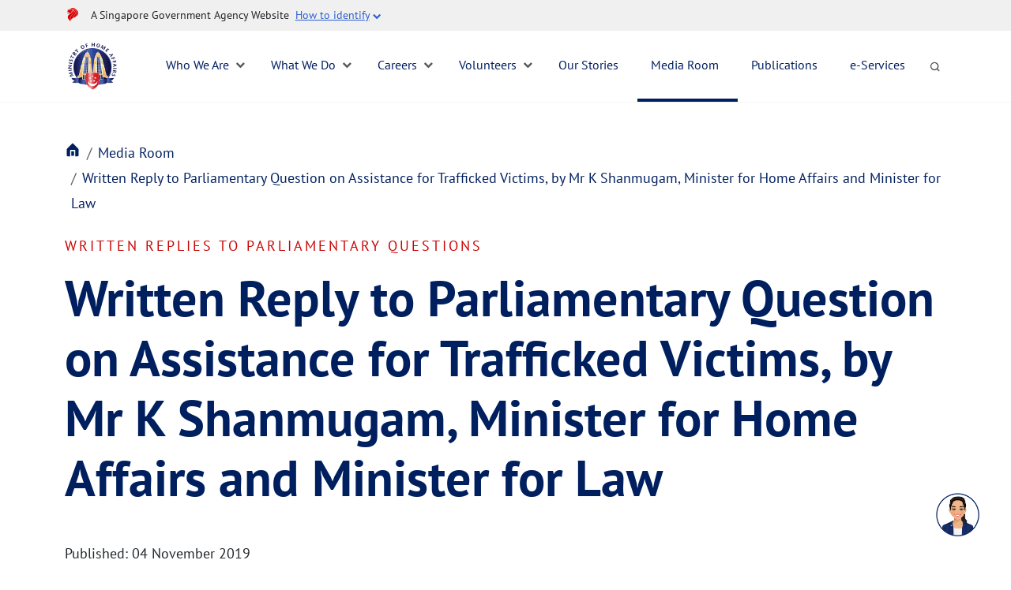

--- FILE ---
content_type: text/html; charset=utf-8
request_url: https://www.mha.gov.sg/mediaroom/parliamentary/written-reply-to-parliamentary-question-on-assistance-for-trafficked-victims-by-mr-k-shanmugam-minister-for-home-affairs-and-minister-for-law/
body_size: 8301
content:
 <!DOCTYPE html> <html lang="en"> <head> <meta http-equiv="X-UA-Compatible" content="IE=edge" /> <meta http-equiv="Content-Type" content="text/html; charset=UTF-8"> <meta name="viewport" content="width=device-width, initial-scale=1.0 minimum-scale=1"/> <title>
	Written Reply to Parliamentary Question on Assistance for Trafficked Victims, by Mr K Shanmugam, Minister for Home Affairs and Minister for Law
</title> <link href="/assets/favicon.ico" rel="shortcut icon" type="image/vnd.microsoft.icon"> <link href="/assets/favicon.ico" type="image/x-icon" rel="icon"> <link href="/assets/images/bookmark-icon/apple-icon-57x57.png" sizes="57x57" rel="apple-touch-icon"> <link href="/assets/images/bookmark-icon/apple-icon-60x60.png" sizes="60x60" rel="apple-touch-icon"> <link href="/assets/images/bookmark-icon/apple-icon-72x72.png" sizes="72x72" rel="apple-touch-icon"> <link href="/assets/images/bookmark-icon/apple-icon-76x76.png" sizes="76x76" rel="apple-touch-icon"> <link href="/assets/images/bookmark-icon/apple-icon-114x114.png" sizes="114x114" rel="apple-touch-icon"> <link href="/assets/images/bookmark-icon/apple-icon-120x120.png" sizes="120x120" rel="apple-touch-icon"> <link href="/assets/images/bookmark-icon/apple-icon-144x144.png" sizes="144x144" rel="apple-touch-icon"> <link href="/assets/images/bookmark-icon/apple-icon-152x152.png" sizes="152x152" rel="apple-touch-icon"> <link href="/assets/images/bookmark-icon/apple-icon-180x180.png" sizes="180x180" rel="apple-touch-icon"> <link href="/assets/images/bookmark-icon/android-icon-192x192.png" rel="icon" sizes="192x192"> <link href="/assets/images/bookmark-icon/manifest.json" rel="manifest"> <link rel="stylesheet" href="/assets/css/bootstrap.min.css" /> <link rel="stylesheet" href="/assets/css/sf-bootstrap-conflict.css" /> <link rel="stylesheet" href="/assets/css/font-awesome.css" /> <link rel="stylesheet" href="/assets/css/slick.css" /> <link rel="stylesheet" href="/assets/css/slick-theme.css" /> <link rel="stylesheet" href="/assets/css/mha.css" /> <link rel="stylesheet" href="/assets/css/navbar.css" /> <link href="https://webchat.vica.gov.sg/static/css/chat.css" referrerpolicy="origin" rel="stylesheet" /> <style type="text/css">

        #webchat ol, #webchat ul, #webchat li {
            font-size: 16px;
            line-height: 1.7em;
            color: rgb(46, 46, 46);
        }

        #webchat p {
            font-size: 16px;
        }
    </style> <script>
        var currentLocation = window.location.href + "";
        var isMHAprod = currentLocation.indexOf("www.mha.gov.sg") != -1;
        if (isMHAprod) {
            document.write('<script src="https://assets.wogaa.sg/scripts/wogaa.js"><\/script>');
        }
        else {
            document.write('<script src="https://assets.dcube.cloud/scripts/wogaa.js"><\/script>');
        }
    </script> <!-- Global site tag (gtag.js) - Google Analytics --> <script async src="https://www.googletagmanager.com/gtag/js?id=UA-105800291-1"></script> <script>
        window.dataLayer = window.dataLayer || [];
        function gtag() { dataLayer.push(arguments); }
        gtag('js', new Date());
        gtag('config', 'UA-105800291-1');
    </script>  <meta property="og:type" content="website" /><meta property="og:site_name" content="Ministry of Home Affairs" /><meta name="description" content="Written Reply to Parliamentary Question on Assistance for Trafficked Victims, by Mr K Shanmugam, Minister for Home Affairs and Minister for Law" /><meta property="og:title" content="Written Reply to Parliamentary Question on Assistance for Trafficked Victims, by Mr K Shanmugam, Minister for Home Affairs and Minister for Law" /><meta property="og:description" /><meta property="og:image" content="/images/default-source/media-room/thumbnail_image003" /><meta property="og:url" content="https://www.mha.gov.sg/mediaroom/parliamentary/written-reply-to-parliamentary-question-on-assistance-for-trafficked-victims-by-mr-k-shanmugam-minister-for-home-affairs-and-minister-for-law/" /><link rel="canonical" href="https://www.mha.gov.sg/mediaroom/parliamentary/written-reply-to-parliamentary-question-on-assistance-for-trafficked-victims-by-mr-k-shanmugam-minister-for-home-affairs-and-minister-for-law/" /><meta name="Generator" content="Sitefinity 14.4.8149.0 DX" /></head> <body> <script src="/assets/js/jquery.min.js" type="text/javascript"></script> <script src="/assets/js/bootstrap.min.js" type="text/javascript"></script> <script src="/assets/js/slick.min.js" type="text/javascript"></script> <script src="/assets/js/gsap.min.js" type="text/javascript"></script> <script src="/assets/js/ScrollTrigger.min.js" type="text/javascript"></script> <script src="/assets/js/matchHeight.min.js" type="text/javascript"></script>  

    <!-- Masthead -->
    <div id="Header_T54D41EC3001_Col00" class="sf_colsIn" data-sf-element="GovMastHead" data-placeholder-label="GovMasthead">
<div >
    <div ><section class="sgds-masthead"><div class="container"><div class="row is-multiline is-vcentered masthead-layout-container"><div class="col is-9-desktop is-12-touch has-text-centered-touch"><div class="masthead-layout"><a title="SGDS Masthead Crest" href="https://www.gov.sg/" target="_blank" data-sf-ec-immutable="" aria-label="SGDS Masthead Creast"><span class="sgds-icon sgds-icon-sg-crest" style="margin-right:0;"></span></a><span style="display:table-cell;vertical-align:middle;"><span class="banner-text-layout"><span class="is-text">A Singapore Government Agency Website&nbsp;
                            </span>
 <span class="sgds-masthead-button" id="sgds-masthead-identify">
 <span class="sgds-masthead-button-text">How to identify</span>
 <span class="fa is-hidden-touch fa-chevron-down"></span></span>
 </span>
 </span>
 </div><div class="masthead-divider is-hidden" id="sgds-masthead-divider" style="padding-left:-12px;padding-right:-12px;"></div></div><div class="col banner-content-layout is-hidden" id="sgds-masthead-content" style="display:none;"><div class="banner-content"><img src="https://d33wubrfki0l68.cloudfront.net/2ec2122b2010672b9cbb6efb5138048d8aff4a09/5d1ab/assets/img/government_building.svg" class="banner-icon" width="16" height="16" data-sf-ec-immutable="" /><div class="banner-content-text-container"><strong class="banner-content-title">Official website links end with .gov.sg</strong>
 <p>Government agencies communicate via
                            <strong> .gov.sg </strong> websites <span class="avoidwrap">(e.g. go.gov.sg/open)</span>.
 <a href="https://go.gov.sg/trusted-sites" class="banner-content-text sgds-masthead-button-link sgds-masthead-button-text sgds-link" target="_blank" rel="noreferrer" data-sf-ec-immutable="">
 Trusted website
                            </a>
 </p></div></div><div class="banner-content"><img src="https://d33wubrfki0l68.cloudfront.net/aecdf1b88c0edfa72e7fef099f28e93b80c8336a/8c6a1/assets/img/lock.svg" class="banner-icon" width="16" height="16" data-sf-ec-immutable="" /><div class="banner-content-text-container"><strong class="banner-content-title">Secure websites use HTTPS</strong>
 <p>Look for a
                            <strong> lock </strong>(<img src="https://d33wubrfki0l68.cloudfront.net/aecdf1b88c0edfa72e7fef099f28e93b80c8336a/8c6a1/assets/img/lock.svg" class="inline-banner-icon" data-sf-ec-immutable="" />) or https:// as an added precaution. Share sensitive
                            information only on official, secure websites.
                        </p></div></div></div></div></div></section></div>
</div></div>
    <!-- NAVBAR -->
    <div class="main-mha-header sticky-top">
        <nav id="mha-navbar" class="navbar navbar-expand-lg">
            <div class="container">
                <button class="navbar-toggler" type="button" data-bs-toggle="collapse" data-bs-target="#navbarNav" aria-controls="navbarNav" aria-expanded="false" aria-label="Toggle navigation"><span class="fa fa-bars"></span></button>
                <div id="Header_T54D41EC3001_Col01" class="sf_colsIn navbar-brand logo" data-sf-element="OrgLogo" data-placeholder-label="OrgLogo">
<div >
    <div ><a class="navbar-brand" href="/"><img src="/images/default-source/default-album/logo.png?sfvrsn=b216a553_4" alt="MHA Logo" title="Ministry of Home Affairs" data-displaymode="Original" /></a></div>
</div>
                </div>
                <button id="search-activate-mobile" class="search-activate" aria-label="search activate">
                    <span class="sgds-icon sgds-icon-search"></span>
                </button>
                <div id="Header_T54D41EC3001_Col02" class="sf_colsIn" data-sf-element="main-menu" data-placeholder-label="main-menu">
<div class="collapse navbar-collapse" id="navbarNav">
    <button id="mobile-back-button"><span class="sgds-icon sgds-icon-cross"></span></button>
    <ul class="navbar-nav mr-auto">
        <li class="nav-item has-dropdown ">
            <a class="nav-link" href="/who-we-are" target="_self" aria-expanded="false">Who We Are</a>
            <span class="fa fa-chevron-down is-hidden-touch"></span>
            <span class="fa fa-chevron-right show-touch"></span>
            <div class="menu-dropdown menu-dropdown-mobile">
                <div class="container">
                    <div class="row mx-0">
                        <div class="menu-dropdown-snippet">
                            <h6>Who We Are</h6>
                            <p>The Home Team keeps Singapore safe and secure.</p>
                            <a href="/who-we-are" target="_self" class="mha-read-more">
                                Find Out More
                                <img src="/assets/images/icons/arrow-right.png">
                            </a>
                        </div>
                        <ul class="menu-dropdown-level-2">
                                        <li class="nav-item"><a class="dropdown-item" href="/who-we-are/our-mission" target="_self">Our Vision, Mission and Values</a></li>
            <li class="nav-item"><a class="dropdown-item" href="/who-we-are/how-we-work-together" target="_self">How the Home Team Works Together</a></li>
            <li class="nav-item"><a class="dropdown-item" href="/who-we-are/our-organisation" target="_self">Our Organisation</a></li>
            <li class="nav-item"><a class="dropdown-item" href="/who-we-are/mha-heritage" target="_self">Our Heritage</a></li>

                        </ul>
                        <ul class="menu-dropdown-level-3-dest"></ul>
                    </div>
                </div>
            </div>
        </li>
        <li class="nav-item has-dropdown ">
            <a class="nav-link" href="/what-we-do" target="_self" aria-expanded="false">What We Do</a>
            <span class="fa fa-chevron-down is-hidden-touch"></span>
            <span class="fa fa-chevron-right show-touch"></span>
            <div class="menu-dropdown menu-dropdown-mobile">
                <div class="container">
                    <div class="row mx-0">
                        <div class="menu-dropdown-snippet">
                            <h6>What We Do</h6>
                            <p>Find out how the Home Team is keeping Singapore safe and secure.</p>
                            <a href="/what-we-do" target="_self" class="mha-read-more">
                                Find Out More
                                <img src="/assets/images/icons/arrow-right.png">
                            </a>
                        </div>
                        <ul class="menu-dropdown-level-2">
                                        <li class="nav-item">
                <a class="dropdown-item" href="/what-we-do/combating-trafficking-in-persons" target="_self">Combating Trafficking in Persons</a>
                <span class="fa fa-chevron-right"></span>
                <ul class="menu-dropdown-level-3-src">
                            <li class="nav-item"><a class="dropdown-item" href="/what-we-do/combating-trafficking-in-persons/about-human-trafficking" target="_self">About Human Trafficking</a></li>
        <li class="nav-item"><a class="dropdown-item" href="/what-we-do/combating-trafficking-in-persons/key-legislation" target="_self">Key Legislation</a></li>
        <li class="nav-item"><a class="dropdown-item" href="/what-we-do/combating-trafficking-in-persons/what-is-singapore-doing" target="_self">What is Singapore doing</a></li>
        <li class="nav-item"><a class="dropdown-item" href="/what-we-do/combating-trafficking-in-persons/report-human-trafficking" target="_self">Report Human Trafficking</a></li>
        <li class="nav-item"><a class="dropdown-item" href="/what-we-do/combating-trafficking-in-persons/recognise-a-victim" target="_self">Recognise a Victim</a></li>
        <li class="nav-item"><a class="dropdown-item" href="/what-we-do/combating-trafficking-in-persons/funding-programmes" target="_self">Funding Programmes</a></li>

                </ul>
            </li>
            <li class="nav-item">
                <a class="dropdown-item" href="/what-we-do/foreign-interference" target="_self">Foreign Interference</a>
                <span class="fa fa-chevron-right"></span>
                <ul class="menu-dropdown-level-3-src">
                            <li class="nav-item"><a class="dropdown-item" href="/what-we-do/foreign-interference/around-the-world" target="_self">Foreign Interference Around the World </a></li>
        <li class="nav-item"><a class="dropdown-item" href="/what-we-do/foreign-interference/singapore" target="_self">Singapore and Foreign Interference</a></li>
        <li class="nav-item"><a class="dropdown-item" href="/what-we-do/foreign-interference/what-should-you-do" target="_self">Stay Vigilant Against Foreign Interference </a></li>
        <li class="nav-item"><a class="dropdown-item" href="/fica" target="_self">Introduction to FICA</a></li>
        <li class="nav-item"><a class="dropdown-item" href="/what-we-do/foreign-interference/resources" target="_self">Resources</a></li>

                </ul>
            </li>
            <li class="nav-item"><a class="dropdown-item" href="/what-we-do/civil-defence-and-emergency-preparedness" target="_self">Ensuring Civil Defence and Emergency Preparedness</a></li>
            <li class="nav-item"><a class="dropdown-item" href="/what-we-do/keeping-singapore-drug-free" target="_self">Keeping Singapore Drug-Free</a></li>
            <li class="nav-item">
                <a class="dropdown-item" href="/what-we-do/maintaining-law-and-order" target="_self">Maintaining Law and Order</a>
                <span class="fa fa-chevron-right"></span>
                <ul class="menu-dropdown-level-3-src">
                            <li class="nav-item"><a class="dropdown-item" href="/what-we-do/maintaining-law-and-order/maintaining-public-order" target="_self">Maintaining Public Order</a></li>
        <li class="nav-item"><a class="dropdown-item" href="/what-we-do/maintaining-law-and-order/sentencing-in-singapore" target="_self">Sentencing in Singapore</a></li>
        <li class="nav-item"><a class="dropdown-item" href="/what-we-do/maintaining-law-and-order/tackling-family-violence" target="_self">Tackling Family Violence</a></li>
        <li class="nav-item"><a class="dropdown-item" href="/what-we-do/maintaining-law-and-order/managing-prisons-and-rehabilitation" target="_self">Managing Prisons and Rehabilitation</a></li>

                </ul>
            </li>
            <li class="nav-item">
                <a class="dropdown-item" href="/what-we-do/managing-security-threats" target="_self">Managing Security Threats</a>
                <span class="fa fa-chevron-right"></span>
                <ul class="menu-dropdown-level-3-src">
                            <li class="nav-item"><a class="dropdown-item" href="/what-we-do/managing-security-threats/countering-the-financing-of-terrorism" target="_self">Countering the Financing of Terrorism</a></li>
        <li class="nav-item"><a class="dropdown-item" href="/what-we-do/managing-security-threats/maintaining-racial-and-religious-harmony" target="_self">Maintaining Racial and Religious Harmony</a></li>
        <li class="nav-item"><a class="dropdown-item" href="/what-we-do/managing-security-threats/protecting-infrastructure" target="_self">Protecting Infrastructure</a></li>
        <li class="nav-item"><a class="dropdown-item" href="/what-we-do/managing-security-threats/sgsecure-strengthening-the-community-response" target="_self">SGSecure: Strengthening the Community's Response </a></li>

                </ul>
            </li>
            <li class="nav-item"><a class="dropdown-item" href="/what-we-do/regulating-casino-and-gambling-industry" target="_self">Regulating Casino and Gambling Industry </a></li>
            <li class="nav-item"><a class="dropdown-item" href="/what-we-do/securing-our-borders" target="_self">Securing Our Borders</a></li>
            <li class="nav-item"><a class="dropdown-item" href="/what-we-do/transforming-the-home-team" target="_self">Transforming the Home Team</a></li>
            <li class="nav-item"><a class="dropdown-item" href="/what-we-do/security-itm" target="_self">Transforming the Security Industry</a></li>

                        </ul>
                        <ul class="menu-dropdown-level-3-dest"></ul>
                    </div>
                </div>
            </div>
        </li>
        <li class="nav-item has-dropdown ">
            <a class="nav-link" href="/careers" target="_self" aria-expanded="false">Careers</a>
            <span class="fa fa-chevron-down is-hidden-touch"></span>
            <span class="fa fa-chevron-right show-touch"></span>
            <div class="menu-dropdown menu-dropdown-mobile">
                <div class="container">
                    <div class="row mx-0">
                        <div class="menu-dropdown-snippet">
                            <h6>Careers</h6>
                            <p>Be a Guardian of Our Home Home. 

 Join the Home Team.</p>
                            <a href="/careers" target="_self" class="mha-read-more">
                                Find Out More
                                <img src="/assets/images/icons/arrow-right.png">
                            </a>
                        </div>
                        <ul class="menu-dropdown-level-2">
                                        <li class="nav-item"><a class="dropdown-item" href="/careers/uniformed-careers" target="_self">Uniformed Careers</a></li>
            <li class="nav-item"><a class="dropdown-item" href="/careers/civilian-generalist-careers-hase" target="_self">Civilian (Generalist) Careers - Home Affairs Senior Executives (HASE)</a></li>
            <li class="nav-item"><a class="dropdown-item" href="/careers/civilian-specialist-careers" target="_self">Civilian (Specialist) Careers</a></li>
            <li class="nav-item"><a class="dropdown-item" href="/careers/executive-support-careers" target="_self">Executive Support Careers</a></li>
            <li class="nav-item">
                <a class="dropdown-item" href="/careers/career-transition-for-retiring-officers" target="_self">Career Transition for Retiring Officers</a>
                <span class="fa fa-chevron-right"></span>
                <ul class="menu-dropdown-level-3-src">
                            <li class="nav-item"><a class="dropdown-item" href="/careers/career-transition-for-retiring-officers/explore-industries-for-career-transition" target="_self">Explore Industries for Career Transition</a></li>
        <li class="nav-item"><a class="dropdown-item" href="/careers/career-transition-for-retiring-officers/career-events" target="_self">Career Events </a></li>
        <li class="nav-item"><a class="dropdown-item" href="/careers/career-transition-for-retiring-officers/job-opportunities" target="_self">Job Opportunities</a></li>
        <li class="nav-item"><a class="dropdown-item" href="/careers/career-transition-for-retiring-officers/mha-career-transition-programmes" target="_self">MHA Career Transition Programmes</a></li>
        <li class="nav-item"><a class="dropdown-item" href="/careers/career-transition-for-retiring-officers/career-resources" target="_self">Career Resources</a></li>

                </ul>
            </li>
            <li class="nav-item">
                <a class="dropdown-item" href="/careers/mha-scholarships" target="_self">MHA Scholarships</a>
                <span class="fa fa-chevron-right"></span>
                <ul class="menu-dropdown-level-3-src">
                            <li class="nav-item"><a class="dropdown-item" href="/careers/mha-scholarships/find" target="_self">Find a Scholarship</a></li>
        <li class="nav-item"><a class="dropdown-item" href="/careers/mha-scholarships/how-to-apply" target="_self">MHA Scholarships Application Process</a></li>

                </ul>
            </li>
            <li class="nav-item"><a class="dropdown-item" href="/careers/internships" target="_self">MHA Internships</a></li>
            <li class="nav-item"><a class="dropdown-item" href="/careers/learning-development" target="_self">Learning and Development at MHA</a></li>
            <li class="nav-item"><a class="dropdown-item" href="/careers/job-application-process" target="_self">MHA Job Application Process</a></li>

                        </ul>
                        <ul class="menu-dropdown-level-3-dest"></ul>
                    </div>
                </div>
            </div>
        </li>
        <li class="nav-item has-dropdown ">
            <a class="nav-link" href="/volunteers" target="_self" aria-expanded="false">Volunteers</a>
            <span class="fa fa-chevron-down is-hidden-touch"></span>
            <span class="fa fa-chevron-right show-touch"></span>
            <div class="menu-dropdown menu-dropdown-mobile">
                <div class="container">
                    <div class="row mx-0">
                        <div class="menu-dropdown-snippet">
                            <h6>Volunteers</h6>
                            <p>Help keep Singapore safe and secure. Find out about volunteering with the Home Team Volunteer Network (HTVN).</p>
                            <a href="/volunteers" target="_self" class="mha-read-more">
                                Find Out More
                                <img src="/assets/images/icons/arrow-right.png">
                            </a>
                        </div>
                        <ul class="menu-dropdown-level-2">
                                        <li class="nav-item"><a class="dropdown-item" href="/volunteers/about-the-home-team-volunteer-network" target="_self">About the Home Team Volunteer Network</a></li>
            <li class="nav-item"><a class="dropdown-item" href="/volunteers/home-team-volunteer-scheme" target="_self">Home Team Volunteer Schemes</a></li>
            <li class="nav-item"><a class="dropdown-item" href="/volunteers/awards" target="_self">Awards</a></li>
            <li class="nav-item"><a class="dropdown-item" href="/volunteers/home-team-boards-councils-and-committees" target="_self">Home Team Boards, Councils and Committees</a></li>
            <li class="nav-item"><a class="dropdown-item" href="/volunteers/faq-for-home-team-volunteers" target="_self">FAQs for Home Team Volunteers</a></li>

                        </ul>
                        <ul class="menu-dropdown-level-3-dest"></ul>
                    </div>
                </div>
            </div>
        </li>
        <li class="nav-item "><a class="nav-link" href="/home-team-news" target="_self">Our Stories</a></li>
        <li class="nav-item active"><a class="nav-link" href="/mediaroom" target="_self">Media Room</a></li>
        <li class="nav-item "><a class="nav-link" href="/publications" target="_self">Publications</a></li>
        <li class="nav-item "><a class="nav-link" href="/mha-e-services" target="_self">e-Services</a></li>
    </ul>
    <button id="search-activate" class="search-activate is-hidden-touch" aria-label="search activate">
        <span class="sgds-icon sgds-icon-search"></span>
    </button>
</div>









                </div>
            </div>
        </nav>
        <!-- SEARCH -->
        <div id="Header_T54D41EC3001_Col03" class="sf_colsIn" data-sf-element="Search" data-placeholder-label="Search">
<div >
    <div ><div class="sgds-search"><div class="container"><div class="row"><div class="col"><div class="field py-2"><div class="control"><input class="input" id="nav-search" type="text" placeholder="Search for information" name="query" /><span class="fa fa-search"></span></div><button id="search-button" aria-label="search button" type="button" class="search-button">Search
</button></div></div></div></div></div></div>
</div></div>
    </div>


 
<div class="breadcrumb-section">
    <div class="container">
        <ul class="breadcrumb">
                    <li class="breadcrumb-item">
                        <a href="/" aria-label="Home Page"></a>
                    </li>
                    <li class="breadcrumb-item">
                        <a href="/mediaroom" aria-label="Media Room">Media Room</a>
                    </li>
                    <li class="breadcrumb-item actiive">
                        <a id="breadcrumb-active-link" href="/mediaroom/parliamentary" aria-label="Parliamentary">Parliamentary</a>
                    </li>
        </ul>
    </div>
</div>
 

<div class="publications-section">
    <div class="container">
        <span class="sub-category">Written Replies to Parliamentary Questions</span>
        <h1 class="article-title">Written Reply to Parliamentary Question on Assistance for Trafficked Victims, by Mr K Shanmugam, Minister for Home Affairs and Minister for Law</h1>
        <h2 class="sub-title"></h2>
    </div>
    <div class="container">
        <div class="content pad-64 mb-24">
            <p class="stories-date">Published: 04 November 2019</p>
        </div>
    </div>
    <div class="container">
        <div class="publication-content pad-64"><p style="text-align: justify;"><strong>Question:</strong></p>
<p style="text-align: justify;"><strong><br />
</strong></p>
<p style="text-align: justify;"><strong>Mr Christopher de Souza:</strong> To ask the Minister for Home Affairs how are trafficked victims being assisted while waiting for their cases to be heard and what can be done to better support their rehabilitation.</p>
<p style="text-align: justify;"><strong>&nbsp;</strong></p>
<p style="text-align: justify;"><strong>Answer:</strong>&nbsp;&nbsp; </p>
<p style="text-align: justify;">&nbsp;</p>
<p>1. While waiting for their cases to be heard, victims are provided with shelter, food and counselling. Additional victim care support is also available, depending on the victim&rsquo;s individual circumstances. </p>
<p style="text-align: justify;">&nbsp;</p>
<p>2. An example of additional support is home leave, where agencies make arrangements, including buying air tickets, for victims to return home, where they may get more emotional support, while awaiting trial proceedings. This is on the understanding that they will return for the trial.</p>
<p style="text-align: justify;">&nbsp;</p>
<p>3. Another example is the Temporary Job Scheme, under which the Government assists victims who are willing and able to work. Such temporary employment facilitates the victims&rsquo; rehabilitation while they remain in Singapore to assist with investigation and prosecution. </p>
<p style="text-align: justify;">&nbsp;</p>
<p>4. The Government partners NGOs, such as HAGAR and the Good Shepherd Centre, to support the victims.</p></div>
    </div>
        <div class="container sub-topic hide">
            <h2 class="pad-24">Topics</h2>
            <div class="article-topics-tags">
                    <a href=""><div class="topic-tag">Trafficking in Persons</div></a>
            </div>
        </div>
</div>
<script>
    $(document).ready(function () {
        $(".publication-section").find(".factsheet-title").addClass("test");
    });
</script>


<script type="text/javascript">
    $(function () {
        $("ul.breadcrumb li").last().find("a").attr("href", "#");
        $("ul.breadcrumb li").last().find("a").html("Written Reply to Parliamentary Question on Assistance for Trafficked Victims, by Mr K Shanmugam, Minister for Home Affairs and Minister for Law");
    })
</script>
<div id="Main_T54D41EC3012_Col00" class="sf_colsIn container" data-sf-element="Container">
</div>
 <footer> 

<div >
    <div ><section class="social"><div class="singhometeam--footer"><div id="cra" class="footer-item"><a href="https://www.gra.gov.sg/" target="_blank" rel="noreferrer"><img src="/images/default-source/mha-logos/mha_cra.png?sfvrsn=4bf8dee5_2" height="30" title="Gambling Regulatory Authority" class="img-fluid" width="88" alt="Gambling Regulatory Authority" /></a>
 </div><div id="hta" class="footer-item"><a href="/hta"><img src="/images/default-source/mha-logos/mha_hta_new.png?sfvrsn=555700c9_4" height="50" title="Home Team Academy" width="50" alt="Home Team Academy" /></a>
 </div><div id="sps" class="footer-item"><a href="https://www.sps.gov.sg/" target="_blank" rel="noreferrer"><img src="/images/default-source/mha-logos/mha_sps_new.png?sfvrsn=58d17c8f_2" height="50" title="Singapore Prison Service" class="img-fluid" width="50" alt="Singapore Prison Service" /></a>
 </div><div id="scdf" class="footer-item"><a href="https://www.scdf.gov.sg/" target="_blank" rel="noreferrer"><img src="/images/default-source/mha-logos/mha_scdf_new.png?sfvrsn=6ddcdeeb_2" height="50" title="Singapore Civil Defence Force" class="img-fluid" width="50" alt="Singapore Civil Defence Force" /></a>
 </div><div id="spf" class="footer-item"><a href="https://www.police.gov.sg/" target="_blank" rel="noreferrer"><img src="/images/default-source/mha-logos/mha-spf_new.png?sfvrsn=3053af3e_2" height="50" title="Singapore Police Force" class="img-fluid" width="50" alt="Singapore Police Force" /></a>
 </div><div id="home-team" class="footer-item"><a href="/" rel="noreferrer"><img src="/images/default-source/mha-logos/mha_main_logo_new.png?sfvrsn=2eda6ec_2" height="117" title="Ministry of Home Affairs" class="img-fluid" width="117" alt="Ministry of Home Affairs" /></a>
 </div><div id="isd" class="footer-item"><a href="/isd" target="_blank" rel="noreferrer"><img src="/images/default-source/mha-logos/mha_isd.png?sfvrsn=5970f39a_2" height="50" title="Internal Security Department" class="img-fluid" width="50" alt="Internal Security Department" /></a>
 </div><div id="ica" class="footer-item"><a href="https://www.ica.gov.sg/" target="_blank" rel="noreferrer"><img src="/images/default-source/mha-logos/hta_ica_new.png?sfvrsn=f974fcd9_2" height="50" title="Immigration & Checkpoints Authority" class="img-fluid" width="50" alt="Immigration & Checkpoints Authority" /></a>
 </div><div id="cnb" class="footer-item"><a href="https://www.cnb.gov.sg/" target="_blank" rel="noreferrer"><img src="/images/default-source/mha-logos/mha_cnd_new.png?sfvrsn=7073592d_2" height="50" title="Central Narcotics Bureau" class="img-fluid" width="50" alt="Central Narcotics Bureau" /></a>
 </div><div id="htx" class="footer-item"><a href="https://www.htx.gov.sg/" target="_blank" rel="noreferrer"><img src="/images/default-source/mha-logos/htx_new.png?sfvrsn=df633471_2" height="50" title="HTX (Home Team Science & Technology Agency)" class="img-fluid" width="45" alt="HTX (Home Team Science & Technology Agency)" /></a>
 </div><div id="yellow-ribbon" class="footer-item"><a href="https://www.yellowribbon.gov.sg/" target="_blank" rel="noreferrer"><img src="/images/default-source/mha-logos/yellow-ribbon_new.png?sfvrsn=da8e6900_2" height="50" title="Yellow Ribbon Singapore" class="img-fluid" width="50" alt="Yellow Ribbon Singapore" /></a>
 </div></div></section></div>
</div>
<style>
    .copyr {
        font-family: 'Open Sans', sans-serif;
        font-size: .9rem;
        color: #FFF;
        display: block;
        margin: 0 auto;
        margin-top: 2.1rem;
    }
</style>

<div class="footer-nav">
    <div class="container">
        <div class="row">
            <div class="col-12">
                <p class="title">Ministry of Home Affairs</p>
                <ul class="footer-nav-list">
    <li>
        <a href="/who-we-are" class="tier-title" target="">Who We Are</a>
    <ul class="d-none d-sm-block">
            <li class="d-none d-sm-block"><a href="/who-we-are/our-mission" target="">Our Vision, Mission and Values</a></li>
            <li class="d-none d-sm-block"><a href="/who-we-are/how-we-work-together" target="">How the Home Team Works Together</a></li>
            <li class="d-none d-sm-block"><a href="/who-we-are/our-organisation" target="">Our Organisation</a></li>
            <li class="d-none d-sm-block"><a href="/who-we-are/mha-heritage" target="">Our Heritage</a></li>
    </ul>
    </li>
    <li>
        <a href="/what-we-do" class="tier-title" target="">What We Do</a>
    <ul class="d-none d-sm-block">
            <li class="d-none d-sm-block"><a href="/what-we-do/combating-trafficking-in-persons" target="">Combating Trafficking in Persons</a></li>
            <li class="d-none d-sm-block"><a href="/what-we-do/foreign-interference" target="">Foreign Interference</a></li>
            <li class="d-none d-sm-block"><a href="/what-we-do/civil-defence-and-emergency-preparedness" target="">Ensuring Civil Defence and Emergency Preparedness</a></li>
            <li class="d-none d-sm-block"><a href="/what-we-do/keeping-singapore-drug-free" target="">Keeping Singapore Drug-Free</a></li>
            <li class="d-none d-sm-block"><a href="/what-we-do/maintaining-law-and-order" target="">Maintaining Law and Order</a></li>
            <li class="d-none d-sm-block"><a href="/what-we-do/managing-security-threats" target="">Managing Security Threats</a></li>
            <li class="d-none d-sm-block"><a href="/what-we-do/regulating-casino-and-gambling-industry" target="">Regulating Casino and Gambling Industry </a></li>
            <li class="d-none d-sm-block"><a href="/what-we-do/securing-our-borders" target="">Securing Our Borders</a></li>
            <li class="d-none d-sm-block"><a href="/what-we-do/transforming-the-home-team" target="">Transforming the Home Team</a></li>
            <li class="d-none d-sm-block"><a href="/what-we-do/security-itm" target="">Transforming the Security Industry</a></li>
    </ul>
    </li>
    <li>
        <a href="/careers" class="tier-title" target="">Careers</a>
    <ul class="d-none d-sm-block">
            <li class="d-none d-sm-block"><a href="/careers/uniformed-careers" target="">Uniformed Careers</a></li>
            <li class="d-none d-sm-block"><a href="/careers/civilian-generalist-careers-hase" target="">Civilian (Generalist) Careers - Home Affairs Senior Executives (HASE)</a></li>
            <li class="d-none d-sm-block"><a href="/careers/civilian-specialist-careers" target="">Civilian (Specialist) Careers</a></li>
            <li class="d-none d-sm-block"><a href="/careers/mha-scholarships" target="">MHA Scholarships</a></li>
            <li class="d-none d-sm-block"><a href="/careers/internships" target="">MHA Internships</a></li>
            <li class="d-none d-sm-block"><a href="/careers/learning-development" target="">Learning and Development at MHA</a></li>
            <li class="d-none d-sm-block"><a href="/careers/job-application-process" target="">MHA Job Application Process</a></li>
    </ul>
    </li>
    <li>
        <a href="/volunteers" class="tier-title" target="">Volunteers</a>
    <ul class="d-none d-sm-block">
            <li class="d-none d-sm-block"><a href="/volunteers/about-the-home-team-volunteer-network" target="">About the Home Team Volunteer Network</a></li>
            <li class="d-none d-sm-block"><a href="/volunteers/home-team-volunteer-scheme" target="">Home Team Volunteer Schemes</a></li>
            <li class="d-none d-sm-block"><a href="/volunteers/awards" target="">Awards</a></li>
            <li class="d-none d-sm-block"><a href="/volunteers/home-team-boards-councils-and-committees" target="">Home Team Boards, Councils and Committees</a></li>
            <li class="d-none d-sm-block"><a href="/volunteers/faq-for-home-team-volunteers" target="">FAQs for Home Team Volunteers</a></li>
    </ul>
    </li>
    <li>
        <a href="/home-team-news" class="tier-title" target="">Our Stories</a>
    <ul class="d-none d-sm-block">
    </ul>
    </li>
    <li>
        <a href="/cos" class="tier-title" target="">Committee of Supply Debate</a>
    </li>
    <li>
        <a href="/hometeamday" class="tier-title" target="">Home Team Day</a>
    </li>
                </ul>
            </div>
        </div>
    </div>
</div>



<script>
    var year = new Date().getFullYear();
    const regex = /\d+/gm;
    var text = $('.copyr').text().replace(regex, year);
    $('.copyr').text(text);
</script>
<div >
    <div ><div class="footer-top"><div class="container"><div class="row"><div class="col-lg-auto"><ul class="nav my-3 p-0"><li class="mt-3 mb-3"><a title="MHA Contact Us" href="/contact-us">Contact Us</a> </li><li class="mt-3 mb-3"><a title="MHA Feedback" href="/feedback">Feedback</a> </li><li class="mt-3 mb-3"><a href="https://www.reach.gov.sg/" target="_blank" rel="noopener noreferrer" title="Reach" data-sf-ec-immutable="">Reach
 <em class="sgds-icon sgds-icon-external"> </em></a> </li></ul></div><div class="col-lg-auto"><ul class="nav social my-3 p-0"><li><a href="https://www.facebook.com/mhasingapore " target="_blank" rel="noopener noreferrer" title="MHA Facebook"><img src="/images/default-source/footer-social-icons/facebook-logo.png?sfvrsn=83fb2f90_2" alt="MHA Facebook Icons" /></a>
 </li><li><a href="https://twitter.com/mhasingapore " target="_blank " rel="noopener noreferrer" title="MHA twitter"><img src="/images/default-source/footer-social-icons/x-logo.png?sfvrsn=960b0252_2" alt="MHA Twitter Icons" /></a>
 </li><li><a href="https://www.instagram.com/mhasingapore/" target="_blank " title="MHA Instagram"><img src="/images/default-source/footer-social-icons/instagram-logo.png?sfvrsn=7402aa25_2" alt="MHA Instagram Icons" /></a>
 </li><li><a href="https://www.youtube.com/mhasingapore" target="_blank " title="MHA Youtube"><img src="/images/default-source/footer-social-icons/youtube-logo.png?sfvrsn=bbaef9aa_2" alt="MHA Youtube Icons" /></a>
 </li><li><a href="https://www.tiktok.com/@mhasingapore" target="_blank " title="MHA Tiktok"><img src="/images/default-source/footer-social-icons/tiktok-logo.png?sfvrsn=271b8927_2" alt="MHA Tiktok Icons" /></a>
 </li><li><a href="https://sg.linkedin.com/company/mhasingapore" target="_blank " title="MHA Linkedin"><img src="/images/default-source/footer-social-icons/linkedin-logo.png?sfvrsn=2bb46b6e_2" alt="MHA Linkedin Icons" /></a>
 </li><li><a href="https://go.gov.sg/mha-whatsapp" target="_blank " title="MHA Whatsapp"><img src="/images/default-source/footer-social-icons/whatsapp-logo.png?sfvrsn=c3cedec6_2" alt="MHA Whatsapp Icons" /></a>
 </li><li><a href="https://www.threads.net/@mhasingapore" target="_blank " title="MHA Threads"><img src="/images/default-source/footer-social-icons/threads-logo.png?sfvrsn=b872ca62_2" alt="MHA Threads Icons" /></a>
 </li><li><a href="https://t.me/hometeamnews" target="_blank " title="MHA Telegram"><img src="/images/default-source/footer-social-icons/telegram-logo.png?sfvrsn=5bdc8e4c_2" alt="MHA Telegram Icons" /></a>
 </li></ul></div></div></div></div></div>
</div><script>
    var date = "22 July 2021";
    $(document).ready(function () {
        $("#last-update").text(date);
        console.log(date);
        if (date == "01 January 0001") {
            $("#last-update").parent().hide();
        }
        var year = new Date().getFullYear();
        $("#copyright").text("© " + year + " Government of Singapore");
    });
</script>
<div >
    <div ><div class="footer-bottom"><div class="container"><div class="row"><div class="col-md-8"><ul class="nav p-0"><li><a href="https://www.tech.gov.sg/report_vulnerability" target="_blank" rel="noopener noreferrer">Report Vulnerability <em class="sgds-icon sgds-icon-external"></em></a></li><li><a href="/privacy-statement">Privacy Statement</a></li><li><a href="/terms-of-use">Terms of Use</a></li><li><a href="/sitemap">Sitemap</a></li><li><a href="https://form.gov.sg/608a7d8fb26ca700126926e5" target="_blank" rel="noopener noreferrer">Rate this page  <em class="sgds-icon sgds-icon-external"></em></a></li></ul></div><div class="col-md-4 right-in-desktop"><ul class="nav_footer-list"><li id="copyright">&copy; 2021 Government of Singapore</li><li>Last Updated <strong id="last-update">30 March 2021</strong></li></ul></div></div></div></div></div>
</div>
<div id="webchat"
    app-id="mha-ask-mha"
    app-name="Ask MHA"
    app-color="#152684"
    app-icon="/images/default-source/default-album/vica-avatar.png"
    app-subtitle="Powered by GovTech"
    app-font-family="'Lato',sans-serif"
    app-base-font-size="16"
    app-auto-launch="false"
    app-enable-auto-complete="true"
    app-auto-complete-background-color="#FFFFFF"
    app-auto-complete-divider-color="#152684"
    app-auto-complete-hover-color="#f4f4f4"
    app-enable-recommendations="true"
    app-recommendations-background-color="#FFFFFF"
    app-recommendations-hover-color="#f4f4f4"
    /> </footer>  <script type="text/javascript">
                window._monsido = window._monsido || { token: "UBZkHBZj-HbGh2ulADKsXg", };
            </script> <script type="text/javascript" async src="https://app-script.monsido.com/v2/monsido-script.js"></script> <div id="sidr" class="sidr right"></div><!--[if IE 8]><div class="ie-8"><![endif]--><!--[if IE 7]><div class="ie-7"><![endif]--> <script src="/assets/js/navbar.js" type="text/javascript"></script> <script src="/assets/js/mha.min.js" type="text/javascript"></script> <script type="text/javascript" src="https://webchat.vica.gov.sg/static/js/chat.js" referrerpolicy="origin">
            </script> </body> </html>


--- FILE ---
content_type: application/javascript
request_url: https://www.mha.gov.sg/assets/js/ScrollTrigger.min.js
body_size: 18114
content:
/*!
 * ScrollTrigger 3.11.3
 * https://greensock.com
 * 
 * @license Copyright 2022, GreenSock. All rights reserved.
 * Subject to the terms at https://greensock.com/standard-license or for Club GreenSock members, the agreement issued with that membership.
 * @author: Jack Doyle, jack@greensock.com
 */

!function (e, t) { "object" == typeof exports && "undefined" != typeof module ? t(exports) : "function" == typeof define && define.amd ? define(["exports"], t) : t((e = e || self).window = e.window || {}) }(this, function (e) { "use strict"; function _defineProperties(e, t) { for (var r = 0; r < t.length; r++) { var n = t[r]; n.enumerable = n.enumerable || !1, n.configurable = !0, "value" in n && (n.writable = !0), Object.defineProperty(e, n.key, n) } } function q() { return we || "undefined" != typeof window && (we = window.gsap) && we.registerPlugin && we } function y(e, t) { return ~Fe.indexOf(e) && Fe[Fe.indexOf(e) + 1][t] } function z(e) { return !!~t.indexOf(e) } function A(e, t, r, n, o) { return e.addEventListener(t, r, { passive: !n, capture: !!o }) } function B(e, t, r, n) { return e.removeEventListener(t, r, !!n) } function E() { return ze && ze.isPressed || Le.cache++ } function F(r, n) { function Sc(e) { if (e || 0 === e) { o && (Ae.history.scrollRestoration = "manual"); var t = ze && ze.isPressed; e = Sc.v = Math.round(e) || (ze && ze.iOS ? 1 : 0), r(e), Sc.cacheID = Le.cache, t && i("ss", e) } else (n || Le.cache !== Sc.cacheID || i("ref")) && (Sc.cacheID = Le.cache, Sc.v = r()); return Sc.v + Sc.offset } return Sc.offset = 0, r && Sc } function I(e) { return we.utils.toArray(e)[0] || ("string" == typeof e && !1 !== we.config().nullTargetWarn ? console.warn("Element not found:", e) : null) } function J(t, e) { var r = e.s, n = e.sc; z(t) && (t = Ee.scrollingElement || Me); var o = Le.indexOf(t), i = n === Ne.sc ? 1 : 2; ~o || (o = Le.push(t) - 1), Le[o + i] || t.addEventListener("scroll", E); var a = Le[o + i], s = a || (Le[o + i] = F(y(t, r), !0) || (z(t) ? n : F(function (e) { return arguments.length ? t[r] = e : t[r] }))); return s.target = t, a || (s.smooth = "smooth" === we.getProperty(t, "scrollBehavior")), s } function K(e, t, o) { function od(e, t) { var r = He(); t || n < r - s ? (a = i, i = e, l = s, s = r) : o ? i += e : i = a + (e - a) / (r - l) * (s - l) } var i = e, a = e, s = He(), l = s, n = t || 50, c = Math.max(500, 3 * n); return { update: od, reset: function reset() { a = i = o ? 0 : i, l = s = 0 }, getVelocity: function getVelocity(e) { var t = l, r = a, n = He(); return !e && 0 !== e || e === i || od(e), s === l || c < n - l ? 0 : (i + (o ? r : -r)) / ((o ? n : s) - t) * 1e3 } } } function L(e, t) { return t && !e._gsapAllow && e.preventDefault(), e.changedTouches ? e.changedTouches[0] : e } function M(e) { var t = Math.max.apply(Math, e), r = Math.min.apply(Math, e); return Math.abs(t) >= Math.abs(r) ? t : r } function N() { (Ie = we.core.globals().ScrollTrigger) && Ie.core && function _integrate() { var e = Ie.core, r = e.bridge || {}, t = e._scrollers, n = e._proxies; t.push.apply(t, Le), n.push.apply(n, Fe), Le = t, Fe = n, i = function _bridge(e, t) { return r[e](t) } }() } function O(e) { return (we = e || q()) && "undefined" != typeof document && document.body && (Ae = window, Me = (Ee = document).documentElement, Ce = Ee.body, t = [Ae, Ee, Me, Ce], we.utils.clamp, De = "onpointerenter" in Ce ? "pointer" : "mouse", Oe = k.isTouch = Ae.matchMedia && Ae.matchMedia("(hover: none), (pointer: coarse)").matches ? 1 : "ontouchstart" in Ae || 0 < navigator.maxTouchPoints || 0 < navigator.msMaxTouchPoints ? 2 : 0, Be = k.eventTypes = ("ontouchstart" in Me ? "touchstart,touchmove,touchcancel,touchend" : "onpointerdown" in Me ? "pointerdown,pointermove,pointercancel,pointerup" : "mousedown,mousemove,mouseup,mouseup").split(","), setTimeout(function () { return o = 0 }, 500), N(), ke = 1), ke } var we, ke, Ae, Ee, Me, Ce, Oe, De, Ie, t, ze, Be, o = 1, Re = [], Le = [], Fe = [], He = Date.now, i = function _bridge(e, t) { return t }, r = "scrollLeft", n = "scrollTop", Je = { s: r, p: "left", p2: "Left", os: "right", os2: "Right", d: "width", d2: "Width", a: "x", sc: F(function (e) { return arguments.length ? Ae.scrollTo(e, Ne.sc()) : Ae.pageXOffset || Ee[r] || Me[r] || Ce[r] || 0 }) }, Ne = { s: n, p: "top", p2: "Top", os: "bottom", os2: "Bottom", d: "height", d2: "Height", a: "y", op: Je, sc: F(function (e) { return arguments.length ? Ae.scrollTo(Je.sc(), e) : Ae.pageYOffset || Ee[n] || Me[n] || Ce[n] || 0 }) }; Je.op = Ne, Le.cache = 0; var k = (Observer.prototype.init = function init(e) { ke || O(we) || console.warn("Please gsap.registerPlugin(Observer)"), Ie || N(); var o = e.tolerance, a = e.dragMinimum, t = e.type, n = e.target, r = e.lineHeight, i = e.debounce, s = e.preventDefault, l = e.onStop, c = e.onStopDelay, u = e.ignore, f = e.wheelSpeed, d = e.event, p = e.onDragStart, g = e.onDragEnd, h = e.onDrag, v = e.onPress, b = e.onRelease, m = e.onRight, y = e.onLeft, x = e.onUp, S = e.onDown, w = e.onChangeX, _ = e.onChangeY, T = e.onChange, k = e.onToggleX, P = e.onToggleY, C = e.onHover, D = e.onHoverEnd, R = e.onMove, X = e.ignoreCheck, F = e.isNormalizer, Y = e.onGestureStart, H = e.onGestureEnd, V = e.onWheel, W = e.onEnable, j = e.onDisable, q = e.onClick, U = e.scrollSpeed, G = e.capture, $ = e.allowClicks, Q = e.lockAxis, Z = e.onLockAxis; function Pe() { return ye = He() } function Qe(e, t) { return (se.event = e) && u && ~u.indexOf(e.target) || t && ge && "touch" !== e.pointerType || X && X(e, t) } function Se() { var e = se.deltaX = M(be), t = se.deltaY = M(me), r = Math.abs(e) >= o, n = Math.abs(t) >= o; T && (r || n) && T(se, e, t, be, me), r && (m && 0 < se.deltaX && m(se), y && se.deltaX < 0 && y(se), w && w(se), k && se.deltaX < 0 != le < 0 && k(se), le = se.deltaX, be[0] = be[1] = be[2] = 0), n && (S && 0 < se.deltaY && S(se), x && se.deltaY < 0 && x(se), _ && _(se), P && se.deltaY < 0 != ce < 0 && P(se), ce = se.deltaY, me[0] = me[1] = me[2] = 0), (ne || re) && (R && R(se), re && (h(se), re = !1), ne = !1), ie && !(ie = !1) && Z && Z(se), oe && (V(se), oe = !1), ee = 0 } function Te(e, t, r) { be[r] += e, me[r] += t, se._vx.update(e), se._vy.update(t), i ? ee = ee || requestAnimationFrame(Se) : Se() } function Ue(e, t) { Q && !ae && (se.axis = ae = Math.abs(e) > Math.abs(t) ? "x" : "y", ie = !0), "y" !== ae && (be[2] += e, se._vx.update(e, !0)), "x" !== ae && (me[2] += t, se._vy.update(t, !0)), i ? ee = ee || requestAnimationFrame(Se) : Se() } function Ve(e) { if (!Qe(e, 1)) { var t = (e = L(e, s)).clientX, r = e.clientY, n = t - se.x, o = r - se.y, i = se.isDragging; se.x = t, se.y = r, (i || Math.abs(se.startX - t) >= a || Math.abs(se.startY - r) >= a) && (h && (re = !0), i || (se.isDragging = !0), Ue(n, o), i || p && p(se)) } } function Xe(t) { if (!Qe(t, 1)) { B(F ? n : ve, Be[1], Ve, !0); var e = se.isDragging && (3 < Math.abs(se.x - se.startX) || 3 < Math.abs(se.y - se.startY)), r = L(t); e || (se._vx.reset(), se._vy.reset(), s && $ && we.delayedCall(.08, function () { if (300 < He() - ye && !t.defaultPrevented) if (t.target.click) t.target.click(); else if (ve.createEvent) { var e = ve.createEvent("MouseEvents"); e.initMouseEvent("click", !0, !0, Ae, 1, r.screenX, r.screenY, r.clientX, r.clientY, !1, !1, !1, !1, 0, null), t.target.dispatchEvent(e) } })), se.isDragging = se.isGesturing = se.isPressed = !1, l && !F && te.restart(!0), g && e && g(se), b && b(se, e) } } function Ye(e) { return e.touches && 1 < e.touches.length && (se.isGesturing = !0) && Y(e, se.isDragging) } function Ze() { return (se.isGesturing = !1) || H(se) } function $e(e) { if (!Qe(e)) { var t = ue(), r = fe(); Te((t - de) * U, (r - pe) * U, 1), de = t, pe = r, l && te.restart(!0) } } function _e(e) { if (!Qe(e)) { e = L(e, s), V && (oe = !0); var t = (1 === e.deltaMode ? r : 2 === e.deltaMode ? Ae.innerHeight : 1) * f; Te(e.deltaX * t, e.deltaY * t, 0), l && !F && te.restart(!0) } } function af(e) { if (!Qe(e)) { var t = e.clientX, r = e.clientY, n = t - se.x, o = r - se.y; se.x = t, se.y = r, ne = !0, (n || o) && Ue(n, o) } } function bf(e) { se.event = e, C(se) } function cf(e) { se.event = e, D(se) } function df(e) { return Qe(e) || L(e, s) && q(se) } this.target = n = I(n) || Me, this.vars = e, u = u && we.utils.toArray(u), o = o || 1e-9, a = a || 0, f = f || 1, U = U || 1, t = t || "wheel,touch,pointer", i = !1 !== i, r = r || parseFloat(Ae.getComputedStyle(Ce).lineHeight) || 22; var ee, te, re, ne, oe, ie, ae, se = this, le = 0, ce = 0, ue = J(n, Je), fe = J(n, Ne), de = ue(), pe = fe(), ge = ~t.indexOf("touch") && !~t.indexOf("pointer") && "pointerdown" === Be[0], he = z(n), ve = n.ownerDocument || Ee, be = [0, 0, 0], me = [0, 0, 0], ye = 0, xe = se.onPress = function (e) { Qe(e, 1) || (se.axis = ae = null, te.pause(), se.isPressed = !0, e = L(e), le = ce = 0, se.startX = se.x = e.clientX, se.startY = se.y = e.clientY, se._vx.reset(), se._vy.reset(), A(F ? n : ve, Be[1], Ve, s, !0), se.deltaX = se.deltaY = 0, v && v(se)) }; te = se._dc = we.delayedCall(c || .25, function onStopFunc() { se._vx.reset(), se._vy.reset(), te.pause(), l && l(se) }).pause(), se.deltaX = se.deltaY = 0, se._vx = K(0, 50, !0), se._vy = K(0, 50, !0), se.scrollX = ue, se.scrollY = fe, se.isDragging = se.isGesturing = se.isPressed = !1, se.enable = function (e) { return se.isEnabled || (A(he ? ve : n, "scroll", E), 0 <= t.indexOf("scroll") && A(he ? ve : n, "scroll", $e, s, G), 0 <= t.indexOf("wheel") && A(n, "wheel", _e, s, G), (0 <= t.indexOf("touch") && Oe || 0 <= t.indexOf("pointer")) && (A(n, Be[0], xe, s, G), A(ve, Be[2], Xe), A(ve, Be[3], Xe), $ && A(n, "click", Pe, !1, !0), q && A(n, "click", df), Y && A(ve, "gesturestart", Ye), H && A(ve, "gestureend", Ze), C && A(n, De + "enter", bf), D && A(n, De + "leave", cf), R && A(n, De + "move", af)), se.isEnabled = !0, e && e.type && xe(e), W && W(se)), se }, se.disable = function () { se.isEnabled && (Re.filter(function (e) { return e !== se && z(e.target) }).length || B(he ? ve : n, "scroll", E), se.isPressed && (se._vx.reset(), se._vy.reset(), B(F ? n : ve, Be[1], Ve, !0)), B(he ? ve : n, "scroll", $e, G), B(n, "wheel", _e, G), B(n, Be[0], xe, G), B(ve, Be[2], Xe), B(ve, Be[3], Xe), B(n, "click", Pe, !0), B(n, "click", df), B(ve, "gesturestart", Ye), B(ve, "gestureend", Ze), B(n, De + "enter", bf), B(n, De + "leave", cf), B(n, De + "move", af), se.isEnabled = se.isPressed = se.isDragging = !1, j && j(se)) }, se.kill = function () { se.disable(); var e = Re.indexOf(se); 0 <= e && Re.splice(e, 1), ze === se && (ze = 0) }, Re.push(se), F && z(n) && (ze = se), se.enable(d) }, function _createClass(e, t, r) { return t && _defineProperties(e.prototype, t), r && _defineProperties(e, r), e }(Observer, [{ key: "velocityX", get: function get() { return this._vx.getVelocity() } }, { key: "velocityY", get: function get() { return this._vy.getVelocity() } }]), Observer); function Observer(e) { this.init(e) } k.version = "3.11.3", k.create = function (e) { return new k(e) }, k.register = O, k.getAll = function () { return Re.slice() }, k.getById = function (t) { return Re.filter(function (e) { return e.vars.id === t })[0] }, q() && we.registerPlugin(k); function xa() { return ot = 1 } function ya() { return ot = 0 } function za(e) { return e } function Aa(e) { return Math.round(1e5 * e) / 1e5 || 0 } function Ba() { return "undefined" != typeof window } function Ca() { return Ke || Ba() && (Ke = window.gsap) && Ke.registerPlugin && Ke } function Da(e) { return !!~s.indexOf(e) } function Ea(e) { return y(e, "getBoundingClientRect") || (Da(e) ? function () { return Xt.width = We.innerWidth, Xt.height = We.innerHeight, Xt } : function () { return Mt(e) }) } function Ha(e, t) { var r = t.s, n = t.d2, o = t.d, i = t.a; return (r = "scroll" + n) && (i = y(e, r)) ? i() - Ea(e)()[o] : Da(e) ? (qe[r] || Ge[r]) - (We["inner" + n] || qe["client" + n] || Ge["client" + n]) : e[r] - e["offset" + n] } function Ia(e, t) { for (var r = 0; r < p.length; r += 3)t && !~t.indexOf(p[r + 1]) || e(p[r], p[r + 1], p[r + 2]) } function Ja(e) { return "string" == typeof e } function Ka(e) { return "function" == typeof e } function La(e) { return "number" == typeof e } function Ma(e) { return "object" == typeof e } function Na(e, t, r) { return e && e.progress(t ? 0 : 1) && r && e.pause() } function Oa(e, t) { if (e.enabled) { var r = t(e); r && r.totalTime && (e.callbackAnimation = r) } } function db(e) { return We.getComputedStyle(e) } function fb(e, t) { for (var r in t) r in e || (e[r] = t[r]); return e } function hb(e, t) { var r = t.d2; return e["offset" + r] || e["client" + r] || 0 } function ib(e) { var t, r = [], n = e.labels, o = e.duration(); for (t in n) r.push(n[t] / o); return r } function kb(o) { var i = Ke.utils.snap(o), a = Array.isArray(o) && o.slice(0).sort(function (e, t) { return e - t }); return a ? function (e, t, r) { var n; if (void 0 === r && (r = .001), !t) return i(e); if (0 < t) { for (e -= r, n = 0; n < a.length; n++)if (a[n] >= e) return a[n]; return a[n - 1] } for (n = a.length, e += r; n--;)if (a[n] <= e) return a[n]; return a[0] } : function (e, t, r) { void 0 === r && (r = .001); var n = i(e); return !t || Math.abs(n - e) < r || n - e < 0 == t < 0 ? n : i(t < 0 ? e - o : e + o) } } function mb(t, r, e, n) { return e.split(",").forEach(function (e) { return t(r, e, n) }) } function nb(e, t, r, n, o) { return e.addEventListener(t, r, { passive: !n, capture: !!o }) } function ob(e, t, r, n) { return e.removeEventListener(t, r, !!n) } function pb(e, t, r) { return r && r.wheelHandler && e(t, "wheel", r) } function tb(e, t) { if (Ja(e)) { var r = e.indexOf("="), n = ~r ? (e.charAt(r - 1) + 1) * parseFloat(e.substr(r + 1)) : 0; ~r && (e.indexOf("%") > r && (n *= t / 100), e = e.substr(0, r - 1)), e = n + (e in D ? D[e] * t : ~e.indexOf("%") ? parseFloat(e) * t / 100 : parseFloat(e) || 0) } return e } function ub(e, t, r, n, o, i, a, s) { var l = o.startColor, c = o.endColor, u = o.fontSize, f = o.indent, d = o.fontWeight, p = je.createElement("div"), g = Da(r) || "fixed" === y(r, "pinType"), h = -1 !== e.indexOf("scroller"), v = g ? Ge : r, b = -1 !== e.indexOf("start"), m = b ? l : c, x = "border-color:" + m + ";font-size:" + u + ";color:" + m + ";font-weight:" + d + ";pointer-events:none;white-space:nowrap;font-family:sans-serif,Arial;z-index:1000;padding:4px 8px;border-width:0;border-style:solid;"; return x += "position:" + ((h || s) && g ? "fixed;" : "absolute;"), !h && !s && g || (x += (n === Ne ? _ : T) + ":" + (i + parseFloat(f)) + "px;"), a && (x += "box-sizing:border-box;text-align:left;width:" + a.offsetWidth + "px;"), p._isStart = b, p.setAttribute("class", "gsap-marker-" + e + (t ? " marker-" + t : "")), p.style.cssText = x, p.innerText = t || 0 === t ? e + "-" + t : e, v.children[0] ? v.insertBefore(p, v.children[0]) : v.appendChild(p), p._offset = p["offset" + n.op.d2], R(p, 0, n, b), p } function zb() { return 34 < gt() - ht && (S = S || requestAnimationFrame(j)) } function Ab() { h && h.isPressed && !(h.startX > Ge.clientWidth) || (Le.cache++, h ? S = S || requestAnimationFrame(j) : j(), ht || H("scrollStart"), ht = gt()) } function Bb() { m = We.innerWidth, b = We.innerHeight } function Cb() { Le.cache++, nt || g || je.fullscreenElement || je.webkitFullscreenElement || v && m === We.innerWidth && !(Math.abs(We.innerHeight - b) > .25 * We.innerHeight) || l.restart(!0) } function Fb() { return ob(Z, "scrollEnd", Fb) || zt(!0) } function Ib(e) { for (var t = 0; t < V.length; t += 5)(!e || V[t + 4] && V[t + 4].query === e) && (V[t].style.cssText = V[t + 1], V[t].getBBox && V[t].setAttribute("transform", V[t + 2] || ""), V[t + 3].uncache = 1) } function Jb(e, t) { var r; for (it = 0; it < Ot.length; it++)!(r = Ot[it]) || t && r._ctx !== t || (e ? r.kill(1) : r.revert(!0, !0)); t && Ib(t), t || H("revert") } function Kb(e, t) { Le.cache++, !t && ut || Le.forEach(function (e) { return Ka(e) && e.cacheID++ && (e.rec = 0) }), Ja(e) && (We.history.scrollRestoration = x = e) } function Xb(e, t, r, n) { if (!e._gsap.swappedIn) { for (var o, i = U.length, a = t.style, s = e.style; i--;)a[o = U[i]] = r[o]; a.position = "absolute" === r.position ? "absolute" : "relative", "inline" === r.display && (a.display = "inline-block"), s[T] = s[_] = "auto", a.flexBasis = r.flexBasis || "auto", a.overflow = "visible", a.boxSizing = "border-box", a[mt] = hb(e, Je) + Et, a[yt] = hb(e, Ne) + Et, a[Tt] = s[kt] = s.top = s.left = "0", Rt(n), s[mt] = s.maxWidth = r[mt], s[yt] = s.maxHeight = r[yt], s[Tt] = r[Tt], e.parentNode !== t && (e.parentNode.insertBefore(t, e), t.appendChild(e)), e._gsap.swappedIn = !0 } } function $b(e) { for (var t = G.length, r = e.style, n = [], o = 0; o < t; o++)n.push(G[o], r[G[o]]); return n.t = e, n } function bc(e, t, r, n, o, i, a, s, l, c, u, f, d) { Ka(e) && (e = e(s)), Ja(e) && "max" === e.substr(0, 3) && (e = f + ("=" === e.charAt(4) ? tb("0" + e.substr(3), r) : 0)); var p, g, h, v = d ? d.time() : 0; if (d && d.seek(0), La(e)) a && R(a, r, n, !0); else { Ka(t) && (t = t(s)); var b, m, y, x, S = (e || "0").split(" "); h = I(t) || Ge, (b = Mt(h) || {}) && (b.left || b.top) || "none" !== db(h).display || (x = h.style.display, h.style.display = "block", b = Mt(h), x ? h.style.display = x : h.style.removeProperty("display")), m = tb(S[0], b[n.d]), y = tb(S[1] || "0", r), e = b[n.p] - l[n.p] - c + m + o - y, a && R(a, y, n, r - y < 20 || a._isStart && 20 < y), r -= r - y } if (i) { var w = e + r, _ = i._isStart; p = "scroll" + n.d2, R(i, w, n, _ && 20 < w || !_ && (u ? Math.max(Ge[p], qe[p]) : i.parentNode[p]) <= w + 1), u && (l = Mt(a), u && (i.style[n.op.p] = l[n.op.p] - n.op.m - i._offset + Et)) } return d && h && (p = Mt(h), d.seek(f), g = Mt(h), d._caScrollDist = p[n.p] - g[n.p], e = e / d._caScrollDist * f), d && d.seek(v), d ? e : Math.round(e) } function dc(e, t, r, n) { if (e.parentNode !== t) { var o, i, a = e.style; if (t === Ge) { for (o in e._stOrig = a.cssText, i = db(e)) +o || Q.test(o) || !i[o] || "string" != typeof a[o] || "0" === o || (a[o] = i[o]); a.top = r, a.left = n } else a.cssText = e._stOrig; Ke.core.getCache(e).uncache = 1, t.appendChild(e) } } function ec(l, e) { function Sj(e, t, r, n, o) { var i = Sj.tween, a = t.onComplete, s = {}; return r = r || f(), o = n && o || 0, n = n || e - r, i && i.kill(), c = Math.round(r), t[d] = e, (t.modifiers = s)[d] = function (e) { return (e = Math.round(f())) !== c && e !== u && 3 < Math.abs(e - c) && 3 < Math.abs(e - u) ? (i.kill(), Sj.tween = 0) : e = r + n * i.ratio + o * i.ratio * i.ratio, u = c, c = Math.round(e) }, t.onComplete = function () { Sj.tween = 0, a && a.call(i) }, i = Sj.tween = Ke.to(l, t) } var c, u, f = J(l, e), d = "_scroll" + e.p2; return (l[d] = f).wheelHandler = function () { return Sj.tween && Sj.tween.kill() && (Sj.tween = 0) }, nb(l, "wheel", f.wheelHandler), Sj } var Ke, a, We, je, qe, Ge, s, l, et, tt, rt, c, nt, ot, u, it, f, d, p, at, st, g, h, v, b, m, P, lt, x, ct, S, ut, ft, dt, pt = 1, gt = Date.now, w = gt(), ht = 0, vt = 0, bt = Math.abs, _ = "right", T = "bottom", mt = "width", yt = "height", xt = "Right", St = "Left", wt = "Top", _t = "Bottom", Tt = "padding", kt = "margin", At = "Width", C = "Height", Et = "px", Mt = function _getBounds(e, t) { var r = t && "matrix(1, 0, 0, 1, 0, 0)" !== db(e)[u] && Ke.to(e, { x: 0, y: 0, xPercent: 0, yPercent: 0, rotation: 0, rotationX: 0, rotationY: 0, scale: 1, skewX: 0, skewY: 0 }).progress(1), n = e.getBoundingClientRect(); return r && r.progress(0).kill(), n }, Pt = { startColor: "green", endColor: "red", indent: 0, fontSize: "16px", fontWeight: "normal" }, Ct = { toggleActions: "play", anticipatePin: 0 }, D = { top: 0, left: 0, center: .5, bottom: 1, right: 1 }, R = function _positionMarker(e, t, r, n) { var o = { display: "block" }, i = r[n ? "os2" : "p2"], a = r[n ? "p2" : "os2"]; e._isFlipped = n, o[r.a + "Percent"] = n ? -100 : 0, o[r.a] = n ? "1px" : 0, o["border" + i + At] = 1, o["border" + a + At] = 0, o[r.p] = t + "px", Ke.set(e, o) }, Ot = [], Dt = {}, X = {}, Y = [], H = function _dispatch(e) { return X[e] && X[e].map(function (e) { return e() }) || Y }, V = [], It = 0, zt = function _refreshAll(e, t) { if (!ht || e) { ut = Z.isRefreshing = !0, Le.forEach(function (e) { return Ka(e) && e.cacheID++ && (e.rec = e()) }); var r = H("refreshInit"); at && Z.sort(), t || Jb(), Le.forEach(function (e) { Ka(e) && (e.smooth && (e.target.style.scrollBehavior = "auto"), e(0)) }), Ot.slice(0).forEach(function (e) { return e.refresh() }), Ot.forEach(function (e, t) { if (e._subPinOffset && e.pin) { var r = e.vars.horizontal ? "offsetWidth" : "offsetHeight", n = e.pin[r]; e.revert(!0, 1), e.adjustPinSpacing(e.pin[r] - n), e.revert(!1, 1) } }), Ot.forEach(function (e) { return "max" === e.vars.end && e.setPositions(e.start, Math.max(e.start + 1, Ha(e.scroller, e._dir))) }), r.forEach(function (e) { return e && e.render && e.render(-1) }), Le.forEach(function (e) { Ka(e) && (e.smooth && requestAnimationFrame(function () { return e.target.style.scrollBehavior = "smooth" }), e.rec && e(e.rec)) }), Kb(x, 1), l.pause(), It++, j(2), Ot.forEach(function (e) { return Ka(e.vars.onRefresh) && e.vars.onRefresh(e) }), ut = Z.isRefreshing = !1, H("refresh") } else nb(Z, "scrollEnd", Fb) }, W = 0, Bt = 1, j = function _updateAll(e) { if (!ut || 2 === e) { Z.isUpdating = !0, dt && dt.update(0); var t = Ot.length, r = gt(), n = 50 <= r - w, o = t && Ot[0].scroll(); if (Bt = o < W ? -1 : 1, W = o, n && (ht && !ot && 200 < r - ht && (ht = 0, H("scrollEnd")), rt = w, w = r), Bt < 0) { for (it = t; 0 < it--;)Ot[it] && Ot[it].update(0, n); Bt = 1 } else for (it = 0; it < t; it++)Ot[it] && Ot[it].update(0, n); Z.isUpdating = !1 } S = 0 }, U = ["left", "top", T, _, kt + _t, kt + xt, kt + wt, kt + St, "display", "flexShrink", "float", "zIndex", "gridColumnStart", "gridColumnEnd", "gridRowStart", "gridRowEnd", "gridArea", "justifySelf", "alignSelf", "placeSelf", "order"], G = U.concat([mt, yt, "boxSizing", "max" + At, "max" + C, "position", kt, Tt, Tt + wt, Tt + xt, Tt + _t, Tt + St]), $ = /([A-Z])/g, Rt = function _setState(e) { if (e) { var t, r, n = e.t.style, o = e.length, i = 0; for ((e.t._gsap || Ke.core.getCache(e.t)).uncache = 1; i < o; i += 2)r = e[i + 1], t = e[i], r ? n[t] = r : n[t] && n.removeProperty(t.replace($, "-$1").toLowerCase()) } }, Xt = { left: 0, top: 0 }, Q = /(webkit|moz|length|cssText|inset)/i, Z = (ScrollTrigger.prototype.init = function init(_, T) { if (this.progress = this.start = 0, this.vars && this.kill(!0, !0), vt) { var k, n, p, A, E, M, P, C, O, D, z, e, B, R, X, L, F, t, Y, b, H, N, m, K, x, S, r, w, V, W, o, g, j, q, U, G, $, i, Q = (_ = fb(Ja(_) || La(_) || _.nodeType ? { trigger: _ } : _, Ct)).onUpdate, Z = _.toggleClass, a = _.id, ee = _.onToggle, te = _.onRefresh, re = _.scrub, ne = _.trigger, oe = _.pin, ie = _.pinSpacing, ae = _.invalidateOnRefresh, se = _.anticipatePin, s = _.onScrubComplete, h = _.onSnapComplete, le = _.once, ce = _.snap, ue = _.pinReparent, l = _.pinSpacer, fe = _.containerAnimation, de = _.fastScrollEnd, pe = _.preventOverlaps, ge = _.horizontal || _.containerAnimation && !1 !== _.horizontal ? Je : Ne, he = !re && 0 !== re, ve = I(_.scroller || We), c = Ke.core.getCache(ve), be = Da(ve), me = "fixed" === ("pinType" in _ ? _.pinType : y(ve, "pinType") || be && "fixed"), ye = [_.onEnter, _.onLeave, _.onEnterBack, _.onLeaveBack], xe = he && _.toggleActions.split(" "), u = "markers" in _ ? _.markers : Ct.markers, Se = be ? 0 : parseFloat(db(ve)["border" + ge.p2 + At]) || 0, we = this, _e = _.onRefreshInit && function () { return _.onRefreshInit(we) }, Te = function _getSizeFunc(e, t, r) { var n = r.d, o = r.d2, i = r.a; return (i = y(e, "getBoundingClientRect")) ? function () { return i()[n] } : function () { return (t ? We["inner" + o] : e["client" + o]) || 0 } }(ve, be, ge), ke = function _getOffsetsFunc(e, t) { return !t || ~Fe.indexOf(e) ? Ea(e) : function () { return Xt } }(ve, be), Ae = 0, Ee = 0, Me = J(ve, ge); if (lt(we), we._dir = ge, se *= 45, we.scroller = ve, we.scroll = fe ? fe.time.bind(fe) : Me, A = Me(), we.vars = _, T = T || _.animation, "refreshPriority" in _ && (at = 1, -9999 === _.refreshPriority && (dt = we)), c.tweenScroll = c.tweenScroll || { top: ec(ve, Ne), left: ec(ve, Je) }, we.tweenTo = k = c.tweenScroll[ge.p], we.scrubDuration = function (e) { (o = La(e) && e) ? W ? W.duration(e) : W = Ke.to(T, { ease: "expo", totalProgress: "+=0.001", duration: o, paused: !0, onComplete: function onComplete() { return s && s(we) } }) : (W && W.progress(1).kill(), W = 0) }, T && (T.vars.lazy = !1, T._initted || !1 !== T.vars.immediateRender && !1 !== _.immediateRender && T.duration() && T.render(0, !0, !0), we.animation = T.pause(), (T.scrollTrigger = we).scrubDuration(re), w = 0, a = a || T.vars.id), Ot.push(we), ce && (Ma(ce) && !ce.push || (ce = { snapTo: ce }), "scrollBehavior" in Ge.style && Ke.set(be ? [Ge, qe] : ve, { scrollBehavior: "auto" }), Le.forEach(function (e) { return Ka(e) && e.target === (be ? je.scrollingElement || qe : ve) && (e.smooth = !1) }), p = Ka(ce.snapTo) ? ce.snapTo : "labels" === ce.snapTo ? function _getClosestLabel(t) { return function (e) { return Ke.utils.snap(ib(t), e) } }(T) : "labelsDirectional" === ce.snapTo ? function _getLabelAtDirection(r) { return function (e, t) { return kb(ib(r))(e, t.direction) } }(T) : !1 !== ce.directional ? function (e, t) { return kb(ce.snapTo)(e, gt() - Ee < 500 ? 0 : t.direction) } : Ke.utils.snap(ce.snapTo), g = ce.duration || { min: .1, max: 2 }, g = Ma(g) ? tt(g.min, g.max) : tt(g, g), j = Ke.delayedCall(ce.delay || o / 2 || .1, function () { var e = Me(), t = gt() - Ee < 500, r = k.tween; if (!(t || Math.abs(we.getVelocity()) < 10) || r || ot || Ae === e) we.isActive && Ae !== e && j.restart(!0); else { var n = (e - M) / B, o = T && !he ? T.totalProgress() : n, i = t ? 0 : (o - V) / (gt() - rt) * 1e3 || 0, a = Ke.utils.clamp(-n, 1 - n, bt(i / 2) * i / .185), s = n + (!1 === ce.inertia ? 0 : a), l = tt(0, 1, p(s, we)), c = Math.round(M + l * B), u = ce.onStart, f = ce.onInterrupt, d = ce.onComplete; if (e <= P && M <= e && c !== e) { if (r && !r._initted && r.data <= bt(c - e)) return; !1 === ce.inertia && (a = l - n), k(c, { duration: g(bt(.185 * Math.max(bt(s - o), bt(l - o)) / i / .05 || 0)), ease: ce.ease || "power3", data: bt(c - e), onInterrupt: function onInterrupt() { return j.restart(!0) && f && f(we) }, onComplete: function onComplete() { we.update(), Ae = Me(), w = V = T && !he ? T.totalProgress() : we.progress, h && h(we), d && d(we) } }, e, a * B, c - e - a * B), u && u(we, k.tween) } } }).pause()), a && (Dt[a] = we), i = (i = (ne = we.trigger = I(ne || oe)) && ne._gsap && ne._gsap.stRevert) && i(we), oe = !0 === oe ? ne : I(oe), Ja(Z) && (Z = { targets: ne, className: Z }), oe && (!1 === ie || ie === kt || (ie = !(!ie && oe.parentNode && oe.parentNode.style && "flex" === db(oe.parentNode).display) && Tt), we.pin = oe, (n = Ke.core.getCache(oe)).spacer ? R = n.pinState : (l && ((l = I(l)) && !l.nodeType && (l = l.current || l.nativeElement), n.spacerIsNative = !!l, l && (n.spacerState = $b(l))), n.spacer = F = l || je.createElement("div"), F.classList.add("pin-spacer"), a && F.classList.add("pin-spacer-" + a), n.pinState = R = $b(oe)), !1 !== _.force3D && Ke.set(oe, { force3D: !0 }), we.spacer = F = n.spacer, r = db(oe), m = r[ie + ge.os2], Y = Ke.getProperty(oe), b = Ke.quickSetter(oe, ge.a, Et), Xb(oe, F, r), L = $b(oe)), u) { e = Ma(u) ? fb(u, Pt) : Pt, D = ub("scroller-start", a, ve, ge, e, 0), z = ub("scroller-end", a, ve, ge, e, 0, D), t = D["offset" + ge.op.d2]; var f = I(y(ve, "content") || ve); C = this.markerStart = ub("start", a, f, ge, e, t, 0, fe), O = this.markerEnd = ub("end", a, f, ge, e, t, 0, fe), fe && ($ = Ke.quickSetter([C, O], ge.a, Et)), me || Fe.length && !0 === y(ve, "fixedMarkers") || (function _makePositionable(e) { var t = db(e).position; e.style.position = "absolute" === t || "fixed" === t ? t : "relative" }(be ? Ge : ve), Ke.set([D, z], { force3D: !0 }), x = Ke.quickSetter(D, ge.a, Et), S = Ke.quickSetter(z, ge.a, Et)) } if (fe) { var d = fe.vars.onUpdate, v = fe.vars.onUpdateParams; fe.eventCallback("onUpdate", function () { we.update(0, 0, 1), d && d.apply(v || []) }) } we.previous = function () { return Ot[Ot.indexOf(we) - 1] }, we.next = function () { return Ot[Ot.indexOf(we) + 1] }, we.revert = function (e, t) { if (!t) return we.kill(!0); var r = !1 !== e || !we.enabled, n = nt; r !== we.isReverted && (r && (U = Math.max(Me(), we.scroll.rec || 0), q = we.progress, G = T && T.progress()), C && [C, O, D, z].forEach(function (e) { return e.style.display = r ? "none" : "block" }), r && (nt = 1, we.update(r)), oe && (r ? function _swapPinOut(e, t, r) { Rt(r); var n = e._gsap; if (n.spacerIsNative) Rt(n.spacerState); else if (e._gsap.swappedIn) { var o = t.parentNode; o && (o.insertBefore(e, t), o.removeChild(t)) } e._gsap.swappedIn = !1 }(oe, F, R) : ue && we.isActive || Xb(oe, F, db(oe), K)), r || we.update(r), nt = n, we.isReverted = r) }, we.refresh = function (e, t) { if (!nt && we.enabled || t) if (oe && e && ht) nb(ScrollTrigger, "scrollEnd", Fb); else { !ut && _e && _e(we), nt = 1, Ee = gt(), k.tween && (k.tween.kill(), k.tween = 0), W && W.pause(), ae && T && T.revert({ kill: !1 }).invalidate(), we.isReverted || we.revert(!0, !0), we._subPinOffset = !1; for (var r, n, o, i, a, s, l, c, u, f, d = Te(), p = ke(), g = fe ? fe.duration() : Ha(ve, ge), h = 0, v = 0, b = _.end, m = _.endTrigger || ne, y = _.start || (0 !== _.start && ne ? oe ? "0 0" : "0 100%" : 0), x = we.pinnedContainer = _.pinnedContainer && I(_.pinnedContainer), S = ne && Math.max(0, Ot.indexOf(we)) || 0, w = S; w--;)(s = Ot[w]).end || s.refresh(0, 1) || (nt = 1), !(l = s.pin) || l !== ne && l !== oe || s.isReverted || ((f = f || []).unshift(s), s.revert(!0, !0)), s !== Ot[w] && (S--, w--); for (Ka(y) && (y = y(we)), M = bc(y, ne, d, ge, Me(), C, D, we, p, Se, me, g, fe) || (oe ? -.001 : 0), Ka(b) && (b = b(we)), Ja(b) && !b.indexOf("+=") && (~b.indexOf(" ") ? b = (Ja(y) ? y.split(" ")[0] : "") + b : (h = tb(b.substr(2), d), b = Ja(y) ? y : M + h, m = ne)), P = Math.max(M, bc(b || (m ? "100% 0" : g), m, d, ge, Me() + h, O, z, we, p, Se, me, g, fe)) || -.001, B = P - M || (M -= .01) && .001, h = 0, w = S; w--;)(l = (s = Ot[w]).pin) && s.start - s._pinPush <= M && !fe && 0 < s.end && (r = s.end - s.start, (l === ne && s.start - s._pinPush < M || l === x) && !La(y) && (h += r * (1 - s.progress)), l === oe && (v += r)); if (M += h, P += h, we._pinPush = v, C && h && ((r = {})[ge.a] = "+=" + h, x && (r[ge.p] = "-=" + Me()), Ke.set([C, O], r)), oe) r = db(oe), i = ge === Ne, o = Me(), H = parseFloat(Y(ge.a)) + v, !g && 1 < P && ((be ? Ge : ve).style["overflow-" + ge.a] = "scroll"), Xb(oe, F, r), L = $b(oe), n = Mt(oe, !0), c = me && J(ve, i ? Je : Ne)(), ie && ((K = [ie + ge.os2, B + v + Et]).t = F, (w = ie === Tt ? hb(oe, ge) + B + v : 0) && K.push(ge.d, w + Et), Rt(K), x && Ot.forEach(function (e) { e.pin === x && !1 !== e.vars.pinSpacing && (e._subPinOffset = !0) }), me && Me(U)), me && ((a = { top: n.top + (i ? o - M : c) + Et, left: n.left + (i ? c : o - M) + Et, boxSizing: "border-box", position: "fixed" })[mt] = a.maxWidth = Math.ceil(n.width) + Et, a[yt] = a.maxHeight = Math.ceil(n.height) + Et, a[kt] = a[kt + wt] = a[kt + xt] = a[kt + _t] = a[kt + St] = "0", a[Tt] = r[Tt], a[Tt + wt] = r[Tt + wt], a[Tt + xt] = r[Tt + xt], a[Tt + _t] = r[Tt + _t], a[Tt + St] = r[Tt + St], X = function _copyState(e, t, r) { for (var n, o = [], i = e.length, a = r ? 8 : 0; a < i; a += 2)n = e[a], o.push(n, n in t ? t[n] : e[a + 1]); return o.t = e.t, o }(R, a, ue), ut && Me(0)), T ? (u = T._initted, st(1), T.render(T.duration(), !0, !0), N = Y(ge.a) - H + B + v, B !== N && me && X.splice(X.length - 2, 2), T.render(0, !0, !0), u || T.invalidate(!0), T.parent || T.totalTime(T.totalTime()), st(0)) : N = B; else if (ne && Me() && !fe) for (n = ne.parentNode; n && n !== Ge;)n._pinOffset && (M -= n._pinOffset, P -= n._pinOffset), n = n.parentNode; f && f.forEach(function (e) { return e.revert(!1, !0) }), we.start = M, we.end = P, A = E = ut ? U : Me(), fe || ut || (A < U && Me(U), we.scroll.rec = 0), we.revert(!1, !0), j && (Ae = -1, we.isActive && Me(M + B * q), j.restart(!0)), nt = 0, T && he && (T._initted || G) && T.progress() !== G && T.progress(G, !0).render(T.time(), !0, !0), q === we.progress && !fe || (T && !he && T.totalProgress(q, !0), we.progress = (A - M) / B === q ? 0 : q), oe && ie && (F._pinOffset = Math.round(we.progress * N)), te && !ut && te(we) } }, we.getVelocity = function () { return (Me() - E) / (gt() - rt) * 1e3 || 0 }, we.endAnimation = function () { Na(we.callbackAnimation), T && (W ? W.progress(1) : T.paused() ? he || Na(T, we.direction < 0, 1) : Na(T, T.reversed())) }, we.labelToScroll = function (e) { return T && T.labels && (M || we.refresh() || M) + T.labels[e] / T.duration() * B || 0 }, we.getTrailing = function (t) { var e = Ot.indexOf(we), r = 0 < we.direction ? Ot.slice(0, e).reverse() : Ot.slice(e + 1); return (Ja(t) ? r.filter(function (e) { return e.vars.preventOverlaps === t }) : r).filter(function (e) { return 0 < we.direction ? e.end <= M : e.start >= P }) }, we.update = function (e, t, r) { if (!fe || r || e) { var n, o, i, a, s, l, c, u = ut ? U : we.scroll(), f = e ? 0 : (u - M) / B, d = f < 0 ? 0 : 1 < f ? 1 : f || 0, p = we.progress; if (t && (E = A, A = fe ? Me() : u, ce && (V = w, w = T && !he ? T.totalProgress() : d)), se && !d && oe && !nt && !pt && ht && M < u + (u - E) / (gt() - rt) * se && (d = 1e-4), d !== p && we.enabled) { if (a = (s = (n = we.isActive = !!d && d < 1) != (!!p && p < 1)) || !!d != !!p, we.direction = p < d ? 1 : -1, we.progress = d, a && !nt && (o = d && !p ? 0 : 1 === d ? 1 : 1 === p ? 2 : 3, he && (i = !s && "none" !== xe[o + 1] && xe[o + 1] || xe[o], c = T && ("complete" === i || "reset" === i || i in T))), pe && (s || c) && (c || re || !T) && (Ka(pe) ? pe(we) : we.getTrailing(pe).forEach(function (e) { return e.endAnimation() })), he || (!W || nt || pt ? T && T.totalProgress(d, !!nt) : ((fe || dt && dt !== we) && W.render(W._dp._time - W._start), W.resetTo ? W.resetTo("totalProgress", d, T._tTime / T._tDur) : (W.vars.totalProgress = d, W.invalidate().restart()))), oe) if (e && ie && (F.style[ie + ge.os2] = m), me) { if (a) { if (l = !e && p < d && u < P + 1 && u + 1 >= Ha(ve, ge), ue) if (e || !n && !l) dc(oe, F); else { var g = Mt(oe, !0), h = u - M; dc(oe, Ge, g.top + (ge === Ne ? h : 0) + Et, g.left + (ge === Ne ? 0 : h) + Et) } Rt(n || l ? X : L), N !== B && d < 1 && n || b(H + (1 !== d || l ? 0 : N)) } } else b(Aa(H + N * d)); !ce || k.tween || nt || pt || j.restart(!0), Z && (s || le && d && (d < 1 || !ct)) && et(Z.targets).forEach(function (e) { return e.classList[n || le ? "add" : "remove"](Z.className) }), !Q || he || e || Q(we), a && !nt ? (he && (c && ("complete" === i ? T.pause().totalProgress(1) : "reset" === i ? T.restart(!0).pause() : "restart" === i ? T.restart(!0) : T[i]()), Q && Q(we)), !s && ct || (ee && s && Oa(we, ee), ye[o] && Oa(we, ye[o]), le && (1 === d ? we.kill(!1, 1) : ye[o] = 0), s || ye[o = 1 === d ? 1 : 3] && Oa(we, ye[o])), de && !n && Math.abs(we.getVelocity()) > (La(de) ? de : 2500) && (Na(we.callbackAnimation), W ? W.progress(1) : Na(T, "reverse" === i ? 1 : !d, 1))) : he && Q && !nt && Q(we) } if (S) { var v = fe ? u / fe.duration() * (fe._caScrollDist || 0) : u; x(v + (D._isFlipped ? 1 : 0)), S(v) } $ && $(-u / fe.duration() * (fe._caScrollDist || 0)) } }, we.enable = function (e, t) { we.enabled || (we.enabled = !0, nb(ve, "resize", Cb), nb(be ? je : ve, "scroll", Ab), _e && nb(ScrollTrigger, "refreshInit", _e), !1 !== e && (we.progress = q = 0, A = E = Ae = Me()), !1 !== t && we.refresh()) }, we.getTween = function (e) { return e && k ? k.tween : W }, we.setPositions = function (e, t) { oe && (H += e - M, N += t - e - B, ie === Tt && we.adjustPinSpacing(t - e - B)), we.start = M = e, we.end = P = t, B = t - e, we.update() }, we.adjustPinSpacing = function (e) { if (K) { var t = K.indexOf(ge.d) + 1; K[t] = parseFloat(K[t]) + e + Et, K[1] = parseFloat(K[1]) + e + Et, Rt(K) } }, we.disable = function (e, t) { if (we.enabled && (!1 !== e && we.revert(!0, !0), we.enabled = we.isActive = !1, t || W && W.pause(), U = 0, n && (n.uncache = 1), _e && ob(ScrollTrigger, "refreshInit", _e), j && (j.pause(), k.tween && k.tween.kill() && (k.tween = 0)), !be)) { for (var r = Ot.length; r--;)if (Ot[r].scroller === ve && Ot[r] !== we) return; ob(ve, "resize", Cb), ob(ve, "scroll", Ab) } }, we.kill = function (e, t) { we.disable(e, t), W && !t && W.kill(), a && delete Dt[a]; var r = Ot.indexOf(we); 0 <= r && Ot.splice(r, 1), r === it && 0 < Bt && it--, r = 0, Ot.forEach(function (e) { return e.scroller === we.scroller && (r = 1) }), r || ut || (we.scroll.rec = 0), T && (T.scrollTrigger = null, e && T.revert({ kill: !1 }), t || T.kill()), C && [C, O, D, z].forEach(function (e) { return e.parentNode && e.parentNode.removeChild(e) }), dt === we && (dt = 0), oe && (n && (n.uncache = 1), r = 0, Ot.forEach(function (e) { return e.pin === oe && r++ }), r || (n.spacer = 0)), _.onKill && _.onKill(we) }, we.enable(!1, !1), i && i(we), T && T.add && !B ? Ke.delayedCall(.01, function () { return M || P || we.refresh() }) && (B = .01) && (M = P = 0) : we.refresh(), oe && function _queueRefreshAll() { if (ft !== It) { var e = ft = It; requestAnimationFrame(function () { return e === It && zt(!0) }) } }() } else this.update = this.refresh = this.kill = za }, ScrollTrigger.register = function register(e) { return a || (Ke = e || Ca(), Ba() && window.document && ScrollTrigger.enable(), a = vt), a }, ScrollTrigger.defaults = function defaults(e) { if (e) for (var t in e) Ct[t] = e[t]; return Ct }, ScrollTrigger.disable = function disable(t, r) { vt = 0, Ot.forEach(function (e) { return e[r ? "kill" : "disable"](t) }), ob(We, "wheel", Ab), ob(je, "scroll", Ab), clearInterval(c), ob(je, "touchcancel", za), ob(Ge, "touchstart", za), mb(ob, je, "pointerdown,touchstart,mousedown", xa), mb(ob, je, "pointerup,touchend,mouseup", ya), l.kill(), Ia(ob); for (var e = 0; e < Le.length; e += 3)pb(ob, Le[e], Le[e + 1]), pb(ob, Le[e], Le[e + 2]) }, ScrollTrigger.enable = function enable() { if (We = window, je = document, qe = je.documentElement, Ge = je.body, Ke && (et = Ke.utils.toArray, tt = Ke.utils.clamp, lt = Ke.core.context || za, st = Ke.core.suppressOverwrites || za, x = We.history.scrollRestoration || "auto", Ke.core.globals("ScrollTrigger", ScrollTrigger), Ge)) { vt = 1, k.register(Ke), ScrollTrigger.isTouch = k.isTouch, P = k.isTouch && /(iPad|iPhone|iPod|Mac)/g.test(navigator.userAgent), nb(We, "wheel", Ab), s = [We, je, qe, Ge], Ke.matchMedia ? (ScrollTrigger.matchMedia = function (e) { var t, r = Ke.matchMedia(); for (t in e) r.add(t, e[t]); return r }, Ke.addEventListener("matchMediaInit", function () { return Jb() }), Ke.addEventListener("matchMediaRevert", function () { return Ib() }), Ke.addEventListener("matchMedia", function () { zt(0, 1), H("matchMedia") }), Ke.matchMedia("(orientation: portrait)", function () { return Bb(), Bb })) : console.warn("Requires GSAP 3.11.0 or later"), Bb(), nb(je, "scroll", Ab); var e, t, r = Ge.style, n = r.borderTopStyle, o = Ke.core.Animation.prototype; for (o.revert || Object.defineProperty(o, "revert", { value: function value() { return this.time(-.01, !0) } }), r.borderTopStyle = "solid", e = Mt(Ge), Ne.m = Math.round(e.top + Ne.sc()) || 0, Je.m = Math.round(e.left + Je.sc()) || 0, n ? r.borderTopStyle = n : r.removeProperty("border-top-style"), c = setInterval(zb, 250), Ke.delayedCall(.5, function () { return pt = 0 }), nb(je, "touchcancel", za), nb(Ge, "touchstart", za), mb(nb, je, "pointerdown,touchstart,mousedown", xa), mb(nb, je, "pointerup,touchend,mouseup", ya), u = Ke.utils.checkPrefix("transform"), G.push(u), a = gt(), l = Ke.delayedCall(.2, zt).pause(), p = [je, "visibilitychange", function () { var e = We.innerWidth, t = We.innerHeight; je.hidden ? (f = e, d = t) : f === e && d === t || Cb() }, je, "DOMContentLoaded", zt, We, "load", zt, We, "resize", Cb], Ia(nb), Ot.forEach(function (e) { return e.enable(0, 1) }), t = 0; t < Le.length; t += 3)pb(ob, Le[t], Le[t + 1]), pb(ob, Le[t], Le[t + 2]) } }, ScrollTrigger.config = function config(e) { "limitCallbacks" in e && (ct = !!e.limitCallbacks); var t = e.syncInterval; t && clearInterval(c) || (c = t) && setInterval(zb, t), "ignoreMobileResize" in e && (v = 1 === ScrollTrigger.isTouch && e.ignoreMobileResize), "autoRefreshEvents" in e && (Ia(ob) || Ia(nb, e.autoRefreshEvents || "none"), g = -1 === (e.autoRefreshEvents + "").indexOf("resize")) }, ScrollTrigger.scrollerProxy = function scrollerProxy(e, t) { var r = I(e), n = Le.indexOf(r), o = Da(r); ~n && Le.splice(n, o ? 6 : 2), t && (o ? Fe.unshift(We, t, Ge, t, qe, t) : Fe.unshift(r, t)) }, ScrollTrigger.clearMatchMedia = function clearMatchMedia(t) { Ot.forEach(function (e) { return e._ctx && e._ctx.query === t && e._ctx.kill(!0, !0) }) }, ScrollTrigger.isInViewport = function isInViewport(e, t, r) { var n = (Ja(e) ? I(e) : e).getBoundingClientRect(), o = n[r ? mt : yt] * t || 0; return r ? 0 < n.right - o && n.left + o < We.innerWidth : 0 < n.bottom - o && n.top + o < We.innerHeight }, ScrollTrigger.positionInViewport = function positionInViewport(e, t, r) { Ja(e) && (e = I(e)); var n = e.getBoundingClientRect(), o = n[r ? mt : yt], i = null == t ? o / 2 : t in D ? D[t] * o : ~t.indexOf("%") ? parseFloat(t) * o / 100 : parseFloat(t) || 0; return r ? (n.left + i) / We.innerWidth : (n.top + i) / We.innerHeight }, ScrollTrigger.killAll = function killAll(e) { if (Ot.forEach(function (e) { return "ScrollSmoother" !== e.vars.id && e.kill() }), !0 !== e) { var t = X.killAll || []; X = {}, t.forEach(function (e) { return e() }) } }, ScrollTrigger); function ScrollTrigger(e, t) { a || ScrollTrigger.register(Ke) || console.warn("Please gsap.registerPlugin(ScrollTrigger)"), this.init(e, t) } Z.version = "3.11.3", Z.saveStyles = function (e) { return e ? et(e).forEach(function (e) { if (e && e.style) { var t = V.indexOf(e); 0 <= t && V.splice(t, 5), V.push(e, e.style.cssText, e.getBBox && e.getAttribute("transform"), Ke.core.getCache(e), lt()) } }) : V }, Z.revert = function (e, t) { return Jb(!e, t) }, Z.create = function (e, t) { return new Z(e, t) }, Z.refresh = function (e) { return e ? Cb() : (a || Z.register()) && zt(!0) }, Z.update = j, Z.clearScrollMemory = Kb, Z.maxScroll = function (e, t) { return Ha(e, t ? Je : Ne) }, Z.getScrollFunc = function (e, t) { return J(I(e), t ? Je : Ne) }, Z.getById = function (e) { return Dt[e] }, Z.getAll = function () { return Ot.filter(function (e) { return "ScrollSmoother" !== e.vars.id }) }, Z.isScrolling = function () { return !!ht }, Z.snapDirectional = kb, Z.addEventListener = function (e, t) { var r = X[e] || (X[e] = []); ~r.indexOf(t) || r.push(t) }, Z.removeEventListener = function (e, t) { var r = X[e], n = r && r.indexOf(t); 0 <= n && r.splice(n, 1) }, Z.batch = function (e, t) { function Do(e, t) { var r = [], n = [], o = Ke.delayedCall(i, function () { t(r, n), r = [], n = [] }).pause(); return function (e) { r.length || o.restart(!0), r.push(e.trigger), n.push(e), a <= r.length && o.progress(1) } } var r, n = [], o = {}, i = t.interval || .016, a = t.batchMax || 1e9; for (r in t) o[r] = "on" === r.substr(0, 2) && Ka(t[r]) && "onRefreshInit" !== r ? Do(0, t[r]) : t[r]; return Ka(a) && (a = a(), nb(Z, "refresh", function () { return a = t.batchMax() })), et(e).forEach(function (e) { var t = {}; for (r in o) t[r] = o[r]; t.trigger = e, n.push(Z.create(t)) }), n }; function gc(e, t, r, n) { return n < t ? e(n) : t < 0 && e(0), n < r ? (n - t) / (r - t) : r < 0 ? t / (t - r) : 1 } function hc(e, t) { !0 === t ? e.style.removeProperty("touch-action") : e.style.touchAction = !0 === t ? "auto" : t ? "pan-" + t + (k.isTouch ? " pinch-zoom" : "") : "none", e === qe && hc(Ge, t) } function jc(e) { var t, r = e.event, n = e.target, o = e.axis, i = (r.changedTouches ? r.changedTouches[0] : r).target, a = i._gsap || Ke.core.getCache(i), s = gt(); if (!a._isScrollT || 2e3 < s - a._isScrollT) { for (; i && i.scrollHeight <= i.clientHeight;)i = i.parentNode; a._isScroll = i && !Da(i) && i !== n && (te[(t = db(i)).overflowY] || te[t.overflowX]), a._isScrollT = s } !a._isScroll && "x" !== o || (r.stopPropagation(), r._gsapAllow = !0) } function kc(e, t, r, n) { return k.create({ target: e, capture: !0, debounce: !1, lockAxis: !0, type: t, onWheel: n = n && jc, onPress: n, onDrag: n, onScroll: n, onEnable: function onEnable() { return r && nb(je, k.eventTypes[0], ne, !1, !0) }, onDisable: function onDisable() { return ob(je, k.eventTypes[0], ne, !0) } }) } function oc(e) { function zp() { return o = !1 } function Cp() { i = Ha(d, Ne), T = tt(P ? 1 : 0, i), f && (_ = tt(0, Ha(d, Je))), l = It } function Dp() { h._gsap.y = Aa(parseFloat(h._gsap.y) + v.offset) + "px", h.style.transform = "matrix3d(1, 0, 0, 0, 0, 1, 0, 0, 0, 0, 1, 0, 0, " + parseFloat(h._gsap.y) + ", 0, 1)", v.offset = v.cacheID = 0 } function Jp() { Cp(), a.isActive() && a.vars.scrollY > i && (v() > i ? a.progress(1) && v(i) : a.resetTo("scrollY", i)) } Ma(e) || (e = {}), e.preventDefault = e.isNormalizer = e.allowClicks = !0, e.type || (e.type = "wheel,touch"), e.debounce = !!e.debounce, e.id = e.id || "normalizer"; var n, i, l, o, a, c, u, s, f = e.normalizeScrollX, t = e.momentum, r = e.allowNestedScroll, d = I(e.target) || qe, p = Ke.core.globals().ScrollSmoother, g = p && p.get(), h = P && (e.content && I(e.content) || g && !1 !== e.content && !g.smooth() && g.content()), v = J(d, Ne), b = J(d, Je), m = 1, y = (k.isTouch && We.visualViewport ? We.visualViewport.scale * We.visualViewport.width : We.outerWidth) / We.innerWidth, x = 0, S = Ka(t) ? function () { return t(n) } : function () { return t || 2.8 }, w = kc(d, e.type, !0, r), _ = za, T = za; return h && Ke.set(h, { y: "+=0" }), e.ignoreCheck = function (e) { return P && "touchmove" === e.type && function ignoreDrag() { if (o) { requestAnimationFrame(zp); var e = Aa(n.deltaY / 2), t = T(v.v - e); if (h && t !== v.v + v.offset) { v.offset = t - v.v; var r = Aa((parseFloat(h && h._gsap.y) || 0) - v.offset); h.style.transform = "matrix3d(1, 0, 0, 0, 0, 1, 0, 0, 0, 0, 1, 0, 0, " + r + ", 0, 1)", h._gsap.y = r + "px", v.cacheID = Le.cache, j() } return !0 } v.offset && Dp(), o = !0 }() || 1.05 < m && "touchstart" !== e.type || n.isGesturing || e.touches && 1 < e.touches.length }, e.onPress = function () { var e = m; m = Aa((We.visualViewport && We.visualViewport.scale || 1) / y), a.pause(), e !== m && hc(d, 1.01 < m || !f && "x"), c = b(), u = v(), Cp(), l = It }, e.onRelease = e.onGestureStart = function (e, t) { if (v.offset && Dp(), t) { Le.cache++; var r, n, o = S(); f && (n = (r = b()) + .05 * o * -e.velocityX / .227, o *= gc(b, r, n, Ha(d, Je)), a.vars.scrollX = _(n)), n = (r = v()) + .05 * o * -e.velocityY / .227, o *= gc(v, r, n, Ha(d, Ne)), a.vars.scrollY = T(n), a.invalidate().duration(o).play(.01), (P && a.vars.scrollY >= i || i - 1 <= r) && Ke.to({}, { onUpdate: Jp, duration: o }) } else s.restart(!0) }, e.onWheel = function () { a._ts && a.pause(), 1e3 < gt() - x && (l = 0, x = gt()) }, e.onChange = function (e, t, r, n, o) { if (It !== l && Cp(), t && f && b(_(n[2] === t ? c + (e.startX - e.x) : b() + t - n[1])), r) { v.offset && Dp(); var i = o[2] === r, a = i ? u + e.startY - e.y : v() + r - o[1], s = T(a); i && a !== s && (u += s - a), v(s) } (r || t) && j() }, e.onEnable = function () { hc(d, !f && "x"), Z.addEventListener("refresh", Jp), nb(We, "resize", Jp), v.smooth && (v.target.style.scrollBehavior = "auto", v.smooth = b.smooth = !1), w.enable() }, e.onDisable = function () { hc(d, !0), ob(We, "resize", Jp), Z.removeEventListener("refresh", Jp), w.kill() }, e.lockAxis = !1 !== e.lockAxis, ((n = new k(e)).iOS = P) && !v() && v(1), P && Ke.ticker.add(za), s = n._dc, a = Ke.to(n, { ease: "power4", paused: !0, scrollX: f ? "+=0.1" : "+=0", scrollY: "+=0.1", onComplete: s.vars.onComplete }), n } var ee, te = { auto: 1, scroll: 1 }, re = /(input|label|select|textarea)/i, ne = function _captureInputs(e) { var t = re.test(e.target.tagName); (t || ee) && (e._gsapAllow = !0, ee = t) }; Z.sort = function (e) { return Ot.sort(e || function (e, t) { return -1e6 * (e.vars.refreshPriority || 0) + e.start - (t.start + -1e6 * (t.vars.refreshPriority || 0)) }) }, Z.observe = function (e) { return new k(e) }, Z.normalizeScroll = function (e) { if (void 0 === e) return h; if (!0 === e && h) return h.enable(); if (!1 === e) return h && h.kill(); var t = e instanceof k ? e : oc(e); return h && h.target === t.target && h.kill(), Da(t.target) && (h = t), t }, Z.core = { _getVelocityProp: K, _inputObserver: kc, _scrollers: Le, _proxies: Fe, bridge: { ss: function ss() { ht || H("scrollStart"), ht = gt() }, ref: function ref() { return nt } } }, Ca() && Ke.registerPlugin(Z), e.ScrollTrigger = Z, e.default = Z; if (typeof (window) === "undefined" || window !== e) { Object.defineProperty(e, "__esModule", { value: !0 }) } else { delete e.default } });



--- FILE ---
content_type: application/javascript
request_url: https://www.mha.gov.sg/assets/js/matchHeight.min.js
body_size: 690
content:
!function (factory) { "use strict"; "function" == typeof define && define.amd ? define(["jquery"], factory) : "undefined" != typeof module && module.exports ? module.exports = factory(require("jquery")) : factory(jQuery) }((function ($) { var _previousResizeWidth = -1, _updateTimeout = -1, _parse = function (value) { return parseFloat(value) || 0 }, _rows = function (elements) { var tolerance = 1, $elements = $(elements), lastTop = null, rows = []; return $elements.each((function () { var $that = $(this), top = $that.offset().top - _parse($that.css("margin-top")), lastRow = rows.length > 0 ? rows[rows.length - 1] : null; null === lastRow ? rows.push($that) : Math.floor(Math.abs(lastTop - top)) <= 1 ? rows[rows.length - 1] = lastRow.add($that) : rows.push($that), lastTop = top })), rows }, _parseOptions = function (options) { var opts = { byRow: !0, property: "height", target: null, remove: !1 }; return "object" == typeof options ? $.extend(opts, options) : ("boolean" == typeof options ? opts.byRow = options : "remove" === options && (opts.remove = !0), opts) }, matchHeight = $.fn.matchHeight = function (options) { var opts = _parseOptions(options); if (opts.remove) { var that = this; return this.css(opts.property, ""), $.each(matchHeight._groups, (function (key, group) { group.elements = group.elements.not(that) })), this } return this.length <= 1 && !opts.target ? this : (matchHeight._groups.push({ elements: this, options: opts }), matchHeight._apply(this, opts), this) }; matchHeight.version = "master", matchHeight._groups = [], matchHeight._throttle = 80, matchHeight._maintainScroll = !1, matchHeight._beforeUpdate = null, matchHeight._afterUpdate = null, matchHeight._rows = _rows, matchHeight._parse = _parse, matchHeight._parseOptions = _parseOptions, matchHeight._apply = function (elements, options) { var opts = _parseOptions(options), $elements = $(elements), rows = [$elements], scrollTop = $(window).scrollTop(), htmlHeight = $("html").outerHeight(!0), $hiddenParents = $elements.parents().filter(":hidden"); return $hiddenParents.each((function () { var $that = $(this); $that.data("style-cache", $that.attr("style")) })), $hiddenParents.css("display", "block"), opts.byRow && !opts.target && ($elements.each((function () { var $that = $(this), display = $that.css("display"); "inline-block" !== display && "flex" !== display && "inline-flex" !== display && (display = "block"), $that.data("style-cache", $that.attr("style")), $that.css({ display: display, "padding-top": "0", "padding-bottom": "0", "margin-top": "0", "margin-bottom": "0", "border-top-width": "0", "border-bottom-width": "0", height: "100px", overflow: "hidden" }) })), rows = _rows($elements), $elements.each((function () { var $that = $(this); $that.attr("style", $that.data("style-cache") || "") }))), $.each(rows, (function (key, row) { var $row = $(row), targetHeight = 0; if (opts.target) targetHeight = opts.target.outerHeight(!1); else { if (opts.byRow && $row.length <= 1) return void $row.css(opts.property, ""); $row.each((function () { var $that = $(this), style = $that.attr("style"), display = $that.css("display"); "inline-block" !== display && "flex" !== display && "inline-flex" !== display && (display = "block"); var css = { display: display }; css[opts.property] = "", $that.css(css), $that.outerHeight(!1) > targetHeight && (targetHeight = $that.outerHeight(!1)), style ? $that.attr("style", style) : $that.css("display", "") })) } $row.each((function () { var $that = $(this), verticalPadding = 0; opts.target && $that.is(opts.target) || ("border-box" !== $that.css("box-sizing") && (verticalPadding += _parse($that.css("border-top-width")) + _parse($that.css("border-bottom-width")), verticalPadding += _parse($that.css("padding-top")) + _parse($that.css("padding-bottom"))), $that.css(opts.property, targetHeight - verticalPadding + "px")) })) })), $hiddenParents.each((function () { var $that = $(this); $that.attr("style", $that.data("style-cache") || null) })), matchHeight._maintainScroll && $(window).scrollTop(scrollTop / htmlHeight * $("html").outerHeight(!0)), this }, matchHeight._applyDataApi = function () { var groups = {}; $("[data-match-height], [data-mh]").each((function () { var $this = $(this), groupId = $this.attr("data-mh") || $this.attr("data-match-height"); groups[groupId] = groupId in groups ? groups[groupId].add($this) : $this })), $.each(groups, (function () { this.matchHeight(!0) })) }; var _update = function (event) { matchHeight._beforeUpdate && matchHeight._beforeUpdate(event, matchHeight._groups), $.each(matchHeight._groups, (function () { matchHeight._apply(this.elements, this.options) })), matchHeight._afterUpdate && matchHeight._afterUpdate(event, matchHeight._groups) }; matchHeight._update = function (throttle, event) { if (event && "resize" === event.type) { var windowWidth = $(window).width(); if (windowWidth === _previousResizeWidth) return; _previousResizeWidth = windowWidth } throttle ? -1 === _updateTimeout && (_updateTimeout = setTimeout((function () { _update(event), _updateTimeout = -1 }), matchHeight._throttle)) : _update(event) }, $(matchHeight._applyDataApi); var on = $.fn.on ? "on" : "bind"; $(window)[on]("load", (function (event) { matchHeight._update(!1, event) })), $(window)[on]("resize orientationchange", (function (event) { matchHeight._update(!0, event) })) }));

--- FILE ---
content_type: application/javascript
request_url: https://www.mha.gov.sg/assets/js/mha.min.js
body_size: 1936
content:
$(document).ready((function () { $(window).scroll((function () { $(".fade-in").each((function (i) { var bottom_of_object = $(this).position().top + $(this).outerHeight(), bottom_of_window; $(window).scrollTop() + $(window).height() > bottom_of_object && $(this).animate({ opacity: "1" }, 400) })) })); var paralax = $(".be-part-section .paralax"), itemOne = $(".be-part-section-careers > #item-one"), itemTwo = $(".be-part-section-scholarships > #item-two"), itemThree = $(".be-part-section-volunteers > #item-three"); gsap.registerPlugin(ScrollTrigger), gsap.config({ nullTargetWarn: !1 }), ScrollTrigger.matchMedia({ "(min-width: 800px)": function () { gsap.set(itemOne, { translateX: 1e3 }), gsap.set(itemTwo, { translateX: -5e3 }), gsap.set(itemThree, { translateX: 1e3 }), gsap.to(itemOne, { scrollTrigger: { trigger: itemOne, start: "top bottom", end: "+=300", scrub: !0 }, x: 0, duration: 3 }), gsap.to(itemTwo, { scrollTrigger: { trigger: itemTwo, start: "top bottom", end: "+=300", scrub: !0 }, x: 0, duration: 3 }), gsap.to(itemThree, { scrollTrigger: { trigger: itemThree, start: "top bottom", end: "bottom 100%", scrub: !0, endTrigger: ".be-part-section-volunteers" }, x: 0, duration: 3 }), gsap.utils.toArray(paralax).forEach((paralax, i) => { ScrollTrigger.create({ trigger: paralax, start: "top top", end: "bottom 100%", pin: !0, pinSpacing: !1, endTrigger: ".be-part-section-volunteers" }) }) }, "(max-width: 570px)": function () { gsap.set(itemOne, { translateY: 0 }), gsap.set(itemTwo, { translateX: 0 }), gsap.set(itemThree, { translateX: 0 }) } }) })), $(document).ready((function () { var infoSlider, index; $(".table-stack-section table").length && ($(".table-stack-section table").after("<table>"), $(".table-stack-section table").each((function (i) { if ($(this).addClass("table"), i % 2 != 1 && $(this).addClass("table-stack"), i % 2 != 0) { $(this).addClass("table-mobile"); var tarr = []; $(".table-stack tr:even").children().each((function (i) { tarr[2 * i] = "<tr><th>" + $(this).html() + "</th></tr>" })), $(".table-stack tr:odd").children().each((function (i) { tarr[2 * (i + 1) - 1] = "<tr><td>" + $(this).html() + "</td></tr>" })) } $(".table-mobile").append(tarr) }))), $(".table-responsive .table thead tr").prepend("<th></th>"), infoSlider = [], $(".mid-page-section .infographics-section").length && $(".infographics-section").after("<div class=infographics-slider>"), $(".infographics-section > .row > .infographics").each((function () { infoSlider += "<div>" + $(this).html() + "</div>" })), $(".infographics-slider").append(infoSlider), $(".infographics-slider").slick({ dots: !0, centreMode: !0 }), function () { if ($('[data-bs-toggle="collapse"]').on("click", (function (e) { var anchorPanel = $(this).parent().parent().parent().children('div[role="tabpanel"]'); $(anchorPanel).collapse("toggle"), "true" == $(this).attr("aria-expanded") ? $(this).attr("aria-expanded", "false") : $(this).attr("aria-expanded", "true") })), $('[data-bs-toggle="collapse"]:not(.accordion-toggle)').on("click", (function (e) { var anchor = $(this).attr("href"); if (setTimeout((function () { $("html").animate({ scrollTop: $(anchor).parent().offset() }, 800) }), 200), $(anchor).hasClass("show")) return !1 })), $(location).attr("hash") && $('div[role="tabpanel"][id="' + $(location).attr("hash").slice(1) + '"]').length) { var hashlink = $(location).attr("hash"); $(hashlink).collapse("show"), setTimeout((function () { $("html").animate({ scrollTop: $(hashlink).parent().offset() }, 800) }), 200) } const lastPanel = $(".application-steps .accordion .panel").last(); lastPanel.length && (lastPanel.find(".panel-subtitle-box").addClass("left-border-none"), lastPanel.find(".panel-collapse").addClass("left-border-none")), $("#expand-all").on("click", (function () { const panelCollapse = $(this).parent().parent().find('div[role="tabpanel"]'); "false" === $(this).attr("aria-expanded") ? ($(this).attr("aria-expanded", "true").text("Collapse All"), panelCollapse.hasClass("show") && panelCollapse.removeClass("show"), "true" === $(this).attr("aria-expanded") && (panelCollapse.collapse("toggle"), panelCollapse.parent().find('[data-bs-toggle="collapse"]').attr("aria-expanded", "true"))) : ($(this).attr("aria-expanded", "false").text("Expand All"), panelCollapse.collapse("hide"), panelCollapse.parent().find('[data-bs-toggle="collapse"]').attr("aria-expanded", "false")) })) }(), index = 1, $("#next").click((function () { 0 === index ? ($(".overlap-card").eq(0).removeClass("left").addClass("right"), $(".overlap-card").eq(1).removeClass("right").addClass("front"), $(".overlap-card").eq(2).removeClass("front").addClass("left"), index = 2) : 1 === index ? ($(".overlap-card").eq(0).removeClass("front").addClass("left"), $(".overlap-card").eq(1).removeClass("left").addClass("right"), $(".overlap-card").eq(2).removeClass("right").addClass("front"), index = 0) : 2 === index && ($(".overlap-card").eq(0).removeClass("right").addClass("front"), $(".overlap-card").eq(1).removeClass("front").addClass("left"), $(".overlap-card").eq(2).removeClass("left").addClass("right"), index = 1) })), $("#prev").click((function () { 0 === index ? ($(".overlap-card").eq(0).removeClass("left").addClass("front"), $(".overlap-card").eq(1).removeClass("right").addClass("left"), $(".overlap-card").eq(2).removeClass("front").addClass("right"), index = 1) : 1 === index ? ($(".overlap-card").eq(0).removeClass("front").addClass("right"), $(".overlap-card").eq(1).removeClass("left").addClass("front"), $(".overlap-card").eq(2).removeClass("right").addClass("left"), index = 2) : 2 === index && ($(".overlap-card").eq(0).removeClass("right").addClass("left"), $(".overlap-card").eq(1).removeClass("front").addClass("right"), $(".overlap-card").eq(2).removeClass("left").addClass("front"), index = 0) })), $(window).on("load resize orientationchange", (function () { var slickContainer = $(".slick-container"); $(".overlap-slider-mobile").each((function () { var $carousel = $(this); $(window).width() > 994 ? $carousel.hasClass("slick-initialized") && $carousel.slick("unslick") : $carousel.hasClass("slick-initialized") || $carousel.slick({ slidesToShow: 1, slidesToScroll: 1, mobileFirst: !0, dots: !0, variableWidth: !0, centerMode: !0 }) })) })), $(window).on("load resize orientationchange", (function () { var slickContainer = $(".slick-container"); $(".row.slick-container").each((function () { var $carousel = $(this); $(window).width() > 994 ? $carousel.hasClass("slick-initialized") && $carousel.slick("unslick") : $carousel.hasClass("slick-initialized") || $carousel.slick({ slidesToShow: 1, dots: !0 }) })) })) })), $(".team-accordion-btn").on("click", (function () { const currentSelector = $(this).parent().find(".team-accordion-inner-panel"); $(this).hasClass("active") ? ($(this).removeClass("active"), currentSelector.slideToggle(), $(this).parent().css({ "padding-bottom": "15px" })) : ($(this).addClass("active"), currentSelector.slideToggle(), $(this).parent().css({ "padding-bottom": "64px" })) })), $(".value-of-award-section .award-block").matchHeight(), $(".scholarships-bottom-slider .scholarships-bottom-slider-slick .mha-card .mha-card-body .mha-card-content").matchHeight(), $(".image-card-item .image-card-content .description").matchHeight(), $(".explore-section .video-card .mha-card-body > h3").matchHeight(), $(".explore-section .video-card .mha-card-body .mha-card-content").matchHeight(), $(".scholarships-slick-mobile .mha-card-body .title-category").matchHeight(), $(".scholarships-slick-mobile .mha-card-body .mha-card-title").matchHeight(), $(document).ready((function () { $(window).on("load resize orientationchange", (function () { var slider = $(".scholar-info"), slickContainer = $(".slick-container"); slider.each((function () { var $this = $(this); $(window).width() >= 901 ? $this.hasClass("slick-initialized") && $this.slick("unslick") : $this.hasClass("slick-initialized") || $this.slick() })) })) })); var stackTable = function () { var executed = !1; return function () { executed || (executed = !0, $(".stacked-table thead").hide(), $(".table-responsive-stack-thead").show(), $(".table.stacked-table").each((function (i) { $(this).attr("data-bs-index", i), $(this).find("tbody tr").addClass("d-flex flex-wrap"); var thEven = $(this).find("thead > tr > th:even").text(), thOdd = $(this).find("thead > tr > th:odd").text(); $(this).find("tbody td").each((function (i) { i % 2 != 1 ? $(this).addClass("col-md-12 px-0 mx-0").prepend('<span class="table-responsive-stack-thead d-block font-weight-bold border-bottom pb-3 pt-3">' + thEven + "</span>") : $(this).addClass("col-md-12 px-0 mx-0").prepend('<span class="table-responsive-stack-thead d-block font-weight-bold border-bottom pb-3 pt-3">' + thOdd + "</span>") })) })), tableSlick($(".service-slider"))) } }(); function unstackedTable() { tableSlick($(".service-slider")), $(".table-responsive-stack-thead").removeClass("d-block").hide(), $(".stacked-table thead").removeAttr("style"), $(".stacked-table tbody").find("tr").each((function () { $(this).removeClass("d-flex flex-wrap"), $(this).find("td").first().removeAttr("style"), $(this).find("td").each((function () { $(this).find("span").hasClass("table-responsive-stack-thead") && ($(this).removeClass("col-12 px-0 mx-0"), $(this).find("p").first().removeAttr("style")) })), $(".table-responsive-stack-thead").css({ "font-weight": "initial" }) })) } function tableSlick(slider) { var settings = { dots: !0, arrows: !1 }; if (!($(window).width() >= 768)) return slider.hasClass("slick-initialized") ? void 0 : slider.slick(settings); slider.hasClass("slick-initialized") && slider.slick("unslick") } $(window).on("resize", (function () { $(window).width() < 768 ? stackTable() : unstackedTable() })), $(document).ready((function (e) { $(window).width() < 768 ? stackTable() : unstackedTable() })), $('iframe[src*="youtube.com"]').add('iframe[src*="player.vimeo.com"]').add('iframe[src*="slideshare.net"]').not(".embed-responsive iframe").each((function () { $(this).wrap('<div class="embed-responsive"></div>').parent().css("padding-bottom", this.height / this.width * 100 + "%") }));

$('.sgds-masthead .sgds-masthead-button').on('click', function () {
    if ($(this).attr('aria-expanded') === 'false') {
        $(this).attr('aria-expanded', 'true');
        $('#sgds-masthead-content').css('display', 'grid');
        $(this).find('.fa.is-hidden-touch').removeClass('fa-chevron-down');
        $(this).find('.fa.is-hidden-touch').addClass('fa-chevron-up');
    } else {
        $(this).attr('aria-expanded', 'false');
        $('#sgds-masthead-content').css('display', 'none');
        $(this).find('.fa.is-hidden-touch').removeClass('fa-chevron-up');
        $(this).find('.fa.is-hidden-touch').addClass('fa-chevron-down');
    }
});
